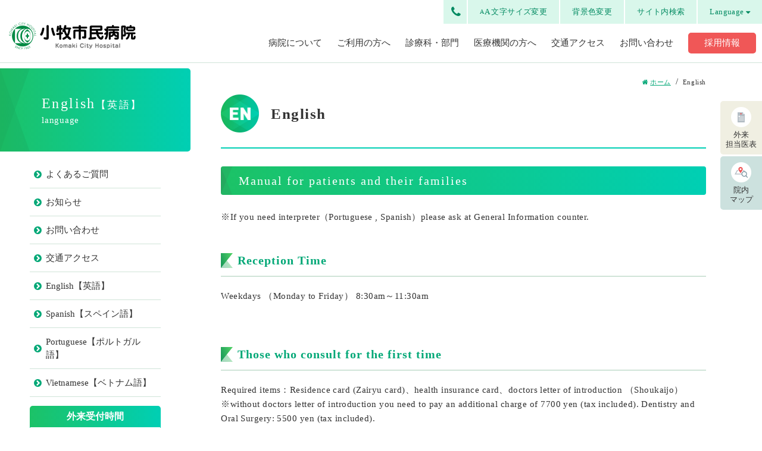

--- FILE ---
content_type: text/html; charset=UTF-8
request_url: https://www.komakihp.gr.jp/english/
body_size: 11396
content:
<!doctype html>
<html lang="ja">

<head>
  <meta charset="UTF-8" />
  <title>English【英語】｜小牧市民病院</title>
  <meta name="keywords" content="" />
  <meta name="description" content="" />

  <!-- OGP -->
  <meta property="og:title" content="English【英語】｜小牧市民病院" />
  <meta property="og:type" content="website" />
  <meta property="og:url" content="https://www.komakihp.gr.jp/english/" />
  <meta property="og:site_name" content="小牧市民病院" />
  <meta property="og:description" content="" />
  <meta property="og:image" content="https://www.komakihp.gr.jp/common/img/ogp.png?210927" />
  <!-- twitter card -->
  <meta name="twitter:card" content="summary" />

  <meta http-equiv="X-UA-Compatible" content="IE=edge,chrome=1">
<meta name="format-detection" content="telephone=no">
<meta name="viewport" content="width=device-width,initial-scale=1.0" />
<link rel="shortcut icon" href="../common/img/favicon.png" />
<link rel="stylesheet" href="../common/css/init.css" />
<link rel="stylesheet" href="../common/css/parts.css?241205" />
<link rel="stylesheet" href="../common/css/bg_chg.css" />
<link rel="stylesheet" href="../common/css/basic.css?250331" />
<link rel="stylesheet" href="../common/css/nw_classes.css" />
<!-- <link rel="stylesheet" href="https://use.fontawesome.com/releases/v5.2.0/css/all.css"> -->
<script src="../common/js/jquery.min.js"></script>
<script src="../common/js/jquery.cookie.js"></script>
<script src="../common/js/ResizeSensor.js"></script>
<script src="../common/js/sticky-sidebar.js"></script>
<script src="../common/js/basic.js?240823"></script>
<script src="https://use.fontawesome.com/d93a8249bb.js"></script>
<meta name="viewport" content="width=1250" /><!-- fade-js -->
<!-- <script src="../common/js/scroll-fade.js"></script> -->

<!-- Google Tag Manager -->
<script>(function(w,d,s,l,i){w[l]=w[l]||[];w[l].push({'gtm.start':
new Date().getTime(),event:'gtm.js'});var f=d.getElementsByTagName(s)[0],
j=d.createElement(s),dl=l!='dataLayer'?'&l='+l:'';j.async=true;j.src=
'https://www.googletagmanager.com/gtm.js?id='+i+dl;f.parentNode.insertBefore(j,f);
})(window,document,'script','dataLayer','GTM-5F6R6KN');</script>
<!-- End Google Tag Manager -->

<!-- Global site tag (gtag.js) - Google Analytics -->
<script async src="https://www.googletagmanager.com/gtag/js?id=UA-40437769-1"></script>
<script>
	window.dataLayer = window.dataLayer || [];
	function gtag(){dataLayer.push(arguments);}
	gtag('js', new Date());

	gtag('config', 'UA-40437769-1');
</script>  <link rel="stylesheet" href="css/index.css" />
  <script src="js/index.js"></script>
  </head>

<body>
  <!-- Google Tag Manager (noscript) -->
<noscript><iframe src="https://www.googletagmanager.com/ns.html?id=GTM-5F6R6KN"
height="0" width="0" style="display:none;visibility:hidden"></iframe></noscript>
<!-- End Google Tag Manager (noscript) -->  <div id="wrapper">
    	<div class="overlay"></div>
	<header id="header">

	  <!-- header-left -->
	  <div class="header-left">
	    <!-- header-logo -->
	    <div class="header-logo">
	      <a class="logo__link effect-fade-hover" href="../"></a>
	    </div>
	    <!-- header-contact -->
	    <div class="header-contact dn-n">
	      <a class="header-contact__tel" href="tel:0568-76-4131">
	        <img src="../common/img/header/tel.png" alt="0568-76-4131">
	      </a>
	      <p class="header-contact__tel-txt bg-chg--txt">〒485-8520 愛知県小牧市常普請1-20</p>
	    </div>
	  </div>

	  <!-- header__side -->
	  <div class="header__side">
	    <a class="header__side-ico effect-fade-hover" href="../gairai/tantoi/">
	      <img class="header__side-ico-img" src="../common/img/parts/s-ico_01.png" alt="">
	      <p class="header__side-ico-txt">外来<br>担当医表</p>
	    </a>
	    <a class="header__side-ico effect-fade-hover" href="../about/floor-map/">
	      <img class="header__side-ico-img" src="../common/img/parts/s-ico_02.png" alt="">
	      <p class="header__side-ico-txt">院内<br>マップ</p>
	    </a>
	  </div>

	  <a class="sp-header__tel dn-w" href="tel:0568-76-4131">
	    <i class="fa fa-phone" aria-hidden="true"></i>
	  </a>

	  <div class="sp-header__search dn-w">
	    <div class="sp-header__search-ico"><img src="../common/img/header/sp/ico_01.png" alt=""></div>
	    <div class="sp-header__form-wrap">
	      <form class="sp-header__form" method="get" action="https://www.google.co.jp/search">
	        <input class="sp-header__form-input" type="text" name="q" value="" placeholder="サイト内検索">
	        <input type="hidden" name="domains" value="https://www.komakihp.gr.jp/">
	        <input type="hidden" name="sitesearch" value="https://www.komakihp.gr.jp/">
	        <input class="sp-header__form-btn" type=submit name=btnG value="">
	      </form>
	    </div>
	  </div>
	  <!-- sp-header__menu-wrap -->
	  <div class="sp-header__menu-wrap">
	    <div class="sp-header__menu btn-close">
	      <div class="sp-header__btn">
	        <span class="sp-header__btn-line"></span>
	        <span class="sp-header__btn-line"></span>
	        <span class="sp-header__btn-line"></span>
	        <span class="sp-header__btn-line"></span>
	        <p class="sp-header__btn-txt"><img src="../common/img/header/sp/txt_menu.png" alt="メニュー"></p>
	      </div>
	    </div>
	  </div>

	  <!-- header-right -->
	  <div class="header-right">

	    <!-- header-func -->
	    <ul class="header-func">
	      <li class="header-func__item header-func__item--tel">
	        <p class="header-func__ttl header-func__ttl--tel"><i class="fa fa-phone" aria-hidden="true"></i></p>
	      </li>
	      <li class="header-func__item-slide header-func__tel">
	        <div class="header-func__item-slide-in">
	          <a href="tel:0568-76-4131">0568-76-4131</a>
	        </div>
	      </li>
	      <li class="header-func__item">
	        <p class="header-func__ttl"><span>A</span>A 文字サイズ変更</p>
	      </li>
	      <li class="header-func__item-slide header-func__size">
	        <ul class="header-func__item-slide-in">
	          <li class="js-txt__change txt__change--current" data-size="middle">標準</li>
	          <li class="js-txt__change js-txt__change--large" data-size="large">拡大</li>
	        </ul>
	      </li>
	      <li class="header-func__item">
	        <p class="header-func__ttl">背景色変更</p>
	      </li>
	      <li class="header-func__item-slide header-func__color">
	        <ul class="header-func__item-slide-in">
	          <li class="js-bg__change white" data-bg="white">白</li>
	          <li class="js-bg__change black" data-bg="black">黒</li>
	          <li class="js-bg__change yellow" data-bg="yellow">黄</li>
	          <li class="js-bg__change blue" data-bg="blue">青</li>
	        </ul>
	      </li>
	      <li class="header-func__item">
	        <p class="header-func__ttl">サイト内検索</p>
	      </li>
	      <li class="header-func__item-slide header-func__search">
	        <div class="header-func__item-slide-in">
	          <form class="search-form" method="get" action="https://www.google.co.jp/search">
	            <input class="search-form-input" type="text" name="q" value="" placeholder="サイト内検索">
	            <input type="hidden" name="domains" value="https://www.komakihp.gr.jp/">
	            <input type="hidden" name="sitesearch" value="https://www.komakihp.gr.jp/">
	            <input class="search-form-btn" type=submit name=btnG value="">
	          </form>
	        </div>
	      </li>
	      <li class="header-func__item header-func__item--lang">
	        <p class="header-func__ttl">Language<i class="fa fa-caret-down" aria-hidden="true"></i></p>
	        <div class="header-func__item-slide-down">
	          <a href="../english/">English</a>
	          <a href="../spanish/">Spanish</a>
	          <a href="../portuguese/">Portuguese</a>
	          <a href="../vietnamese/">Vietnamese</a>
	        </div>
	      </li>
	    </ul>

	    <!-- header__nav -->
	    <nav class="header__nav">

	      <ul class="header__nav-list dn-n">
	        <li class="header__nav-item header__nav-item--about">
	          <a class="header__nav-link arrow01-item" href="../about/">病院について</a>
	        </li>
	        <li class="header__nav-item">
	          <a class="header__nav-link arrow01-item" href="../guidance/">ご利用の方へ</a>
	        </li>
	        <li class="header__nav-item">
	          <a class="header__nav-link arrow01-item" href="../department/">診療科・部門</a>
	        </li>
	        <li class="header__nav-item">
	          <a class="header__nav-link arrow01-item" href="../chiiki/">医療機関の方へ</a>
	        </li>
	        <li class="header__nav-item">
	          <a class="header__nav-link" href="../access/">交通アクセス</a>
	        </li>
	        <li class="header__nav-item">
	          <a class="header__nav-link" href="../utility/" target="_blank">お問い合わせ</a>
	        </li>
	        <li class="header__nav-item">
	          <a class="header__nav-link--recruit arrow01-item" href="../recruit/">採用情報
	          </a>
	        </li>
	      </ul>
	      <ul class="sp-header__nav01 dn-w">
	        <li class="sp-header__nav01-item">
	          <a class="sp-header__nav01-link arrow01-item" href="../gairai/">
	            <div class="sp-header__nav01-item-ico">
	              <img src="../common/img/header/sp/ico_02.png" alt="">
	            </div>
	            <p class="sp-header__nav01-item-txt">外来受診される方</p>
	          </a>
	        </li>
	        <li class="sp-header__nav01-item">
	          <a class="sp-header__nav01-link arrow01-item" href="../hospitalized/">
	            <div class="sp-header__nav01-item-ico">
	              <img src="../common/img/header/sp/ico_03.png" alt="">
	            </div>
	            <p class="sp-header__nav01-item-txt">入院・お見舞いをされる方</p>
	          </a>
	        </li>
	        <li class="sp-header__nav01-item">
	          <a class="sp-header__nav01-link arrow01-item" href="../gairai/kyukyu-gairai/">
	            <div class="sp-header__nav01-item-ico">
	              <img src="../common/img/header/sp/ico_05.png" alt="">
	            </div>
	            <p class="sp-header__nav01-item-txt">救急受診される方</p>
	          </a>
	        </li>
	        <li class="sp-header__nav01-item">
	          <a class="sp-header__nav01-link arrow01-item" href="../kenshin/">
	            <div class="sp-header__nav01-item-ico">
	              <img src="../common/img/header/sp/ico_04.png" alt="">
	            </div>
	            <p class="sp-header__nav01-item-txt">人間ドック・健康診断を利用される方</p>
	          </a>
	        </li>
	        <li class="sp-header__nav01-item">
	          <a class="sp-header__nav01-link arrow01-item" href="../hospitalized/iryo-sodan/">
	            <div class="sp-header__nav01-item-ico">
	              <img src="../common/img/header/sp/ico_06.png" alt="">
	            </div>
	            <p class="sp-header__nav01-item-txt">医療福祉相談</p>
	          </a>
	        </li>
	      </ul>
	      <div class="sp-header__nav03 dn-w">
	        <p class="sp-header__nav03-ttl arrow01-item arrow01-item--under">Language【他言語】</p>
	        <ul class="sp-header__nav03-list">
	          <li class="sp-header__nav03-item">
	            <a class="sp-header__nav03-link" href="../english/">English【英語】</a>
	          </li>
	          <li class="sp-header__nav03-item">
	            <a class="sp-header__nav03-link" href="../spanish/">Spanish【スペイン語】</a>
	          </li>
	          <li class="sp-header__nav03-item">
	            <a class="sp-header__nav03-link" href="../portuguese/">Portuguese【ポルトガル語】</a>
	          </li>
	          <li class="sp-header__nav03-item">
	            <a class="sp-header__nav03-link" href="../vietnamese/">Vietnamese【ベトナム語】</a>
	          </li>
	        </ul>
	      </div>
	      <ul class="sp-header__nav02 dn-w">
	        <li class="sp-header__nav02-item">
	          <a class="sp-header__nav02-link" href="../gairai/tantoi/">
	            <div class="sp-header__nav02-item-ico">
	              <img src="../common/img/header/sp/ico_07.png" alt="">
	            </div>
	            <p class="sp-header__nav02-item-txt">外来担当医表<br>休診案内</p>
	          </a>
	        </li>
	        <li class="sp-header__nav02-item">
	          <a class="sp-header__nav02-link" href="../access/">
	            <div class="sp-header__nav02-item-ico">
	              <img src="../common/img/header/sp/ico_08.png" alt="">
	            </div>
	            <p class="sp-header__nav02-item-txt">アクセス</p>
	          </a>
	        </li>
	        <li class="sp-header__nav02-item">
	          <a class="sp-header__nav02-link" href="../about/floor-map/">
	            <div class="sp-header__nav02-item-ico">
	              <img src="../common/img/header/sp/ico_09.png" alt="">
	            </div>
	            <p class="sp-header__nav02-item-txt">院内<br>MAP</p>
	          </a>
	        </li>
	        <li class="sp-header__nav02-item">
	          <a class="sp-header__nav02-link" href="../question/">
	            <div class="sp-header__nav02-item-ico">
	              <img src="../common/img/header/sp/ico_10.png" alt="">
	            </div>
	            <p class="sp-header__nav02-item-txt">よくある<br>ご質問</p>
	          </a>
	        </li>
	      </ul>
	      <ul class="sp-header__nav01 sp-header__nav04 dn-w">
	        <li class="sp-header__nav01-item">
	          <a class="sp-header__nav01-link arrow01-item" href="../about/">
	            <p class="sp-header__nav01-item-txt">病院について</p>
	          </a>
	        </li>
	        <li class="sp-header__nav01-item">
	          <a class="sp-header__nav01-link arrow01-item" href="../guidance/">
	            <p class="sp-header__nav01-item-txt">ご利用の方へ</p>
	          </a>
	        </li>
	        <li class="sp-header__nav01-item">
	          <a class="sp-header__nav01-link arrow01-item" href="../department/">
	            <p class="sp-header__nav01-item-txt">診療科・部門</p>
	          </a>
	        </li>
	        <li class="sp-header__nav01-item">
	          <a class="sp-header__nav01-link arrow01-item" href="../chiiki/">
	            <p class="sp-header__nav01-item-txt">医療機関の方へ</p>
	          </a>
	        </li>
	        <li class="sp-header__nav01-item">
	          <a class="sp-header__nav01-link arrow01-item" href="../utility/" target="_blank">
	            <p class="sp-header__nav01-item-txt">お問い合わせ</p>
	          </a>
	        </li>
	        <li class="sp-header__nav01-item">
	          <a class="sp-header__nav01-link arrow01-item" href="../recruit/">
	            <p class="sp-header__nav01-item-txt">採用情報</p>
	          </a>
	        </li>
	      </ul>
	      <p class="sp-header__close dn-w">閉じる</p>
	    </nav>
	  </div>
	</header><!-- #header -->    <main id="main" class="sub-main">

      <!-- sidmenu -->
<section class="sidemenu" id="sidemenu">
  <div class="inner-wrapper-sticky">
    <!-- 病院について -->
        <div class="sidemenu__ttl-wrap">
      <h1 class="sidemenu__ttl">English<span class='sidemenu__ttl--en'>【英語】</span><span>language</span></h1>
    </div>
    <div class="sidemenu__in">
      <!-- sidemenu__list -->
      <ul class="sidemenu__list">
        <li class="sidemenu__item">
          <a class="sidemenu__link" href="../question/">よくあるご質問</a>
        </li>
        <li class="sidemenu__item">
          <a class="sidemenu__link" href="../news/">お知らせ</a>
        </li>
        <li class="sidemenu__item">
          <a class="sidemenu__link" href="../utility/" target="_blank">お問い合わせ</a>
        </li>
        <li class="sidemenu__item">
          <a class="sidemenu__link" href="../access/">交通アクセス</a>
        </li>
        <li class="sidemenu__item">
          <a class="sidemenu__link" href="../english/">English【英語】</a>
        </li>
        <li class="sidemenu__item">
          <a class="sidemenu__link" href="../spanish/">Spanish【スペイン語】</a>
        </li>
        <li class="sidemenu__item">
          <a class="sidemenu__link" href="../portuguese/">Portuguese【ポルトガル語】</a>
        </li>
        <li class="sidemenu__item">
          <a class="sidemenu__link" href="../vietnamese/">Vietnamese【ベトナム語】</a>
        </li>
      </ul>
    </div>
    <div class="sidemenu__in">
      <div class="s-contact">
        <p class="s-contact__ttl grd01">外来受付時間</p>
        <div class="s-contact__in">
          <p class="s-contact__txt s-contact__txt01">午前<span>8:30</span>〜午前<span>11:30</span></p>
          <p class="s-contact__txt">予約の方は午前8時から受付開始</p>
        </div>
      </div>
      <div class="s-contact">
        <p class="s-contact__ttl grd01">面会について</p>
        <div class="s-contact__in">
                              <a class="cnt-link__link" href="https://www.komakihp.gr.jp/news/1854/" target="_blank">
            <p class="cnt-link__item-txt"><span class="cnt-link__item-txt--ul">詳しくはこちら</span></p>
          </a>
        </div>
      </div>
    </div>

    <!-- 診療科 -->
      </div>
</section>
<script src="../common/js/ResizeSensor.js"></script>
<script src="../common/js/sticky-sidebar.js"></script>
<script type="text/javascript">
if (display_mode == 'n') {
  var sidebar = new StickySidebar('.sidemenu', {
    containerSelector: '#main',
    resizeSensor: true,
    topSpacing: 95,
    bottomSpacing: 20,
  });
}
</script>

      <!-- content -->
      <section class="content" id="content">
        <div class="content__in">

          <!-- breadcrumb -->
          <div class="breadcrumb">
            <ol class="breadcrumb__list">
              <li class="breadcrumb__item">
                <a class="breadcrumb__link" href=".."><i class="fa fa-home" aria-hidden="true"></i>ホーム</a>
              </li>
              <li class="breadcrumb__item">
                <p class="breadcrumb__link">English</p>
              </li>
            </ol>
          </div><!-- breadcrumb -->

          <!-- ★ アイコン有りver -->
          <div class="cnt-ttl-wrap cnt-ttl-wrap--ico lcl-ttl">
            <div class="cnt-ttl-ico">
              <img src="img/ico_ttl.png" alt="En">
            </div>
            <h1 class="cnt-ttl">English</h1>
          </div><!-- cnt-ttl-wrap -->
          <!-- cnt-block block01 -->
          <div class="cnt-block">
            <h2 class="cnt-ttl01">Manual for patients and their families</h2>
            <p class="cnt-txt">※If you need interpreter（Portuguese , Spanish）please ask at General Information counter.</p>

            <div class="cnt-block__item" id="block1">
              <h3 class="cnt-ttl02">Reception Time</h3>
              <p class="cnt-txt">
                Weekdays （Monday to Friday） 8:30am～11:30am
              </p>
            </div>

            <div class="cnt-block__item" id="block2">
              <h3 class="cnt-ttl02">Those who consult for the first time</h3>
              <p class="cnt-txt">Required items：Residence card (Zairyu card)、health insurance card、doctors letter of introduction （Shoukaijo）<br>※without doctors letter of introduction you need to pay an additional charge of 7700 yen (tax included). Dentistry and Oral Surgery: 5500 yen (tax included).<br>Reception place：General reception counter on the 2nd floor<br>※If the maximum number of consultations exceed, you may be booked at other date．</p>
            </div>

            <div class="cnt-block__item" id="block3">
              <h3 class="cnt-ttl02">Those who consult 2nd time or more with reservation</h3>
              <p class="cnt-txt">Required items：residence card (Zairyu card), health insurance card, patient registration card<br>Please use the Reception Machine for Return on the 1st, 2nd, and 3rd floor, and then go to the counter written on the reservation card.</p>
            </div>
            <div class="cnt-block__item" id="block4">
              <h3 class="cnt-ttl02">Those who consult 2nd time or more without reservation</h3>
              <p class="cnt-txt">Required items ：residence card (Zairyu card)、health insurance card, patient registration card Reception place：General reception counter on the 2nd floor.<br>※If the maximum number of consultations exceed, you may be booked at other date．</p>
            </div>

            <div class="cnt-block__item" id="block5">
              <h3 class="cnt-ttl02">For those who will be hospitalized</h3>
              <p class="cnt-txt">If hospitalization is decided, staff will explain about it in detail. There is TV & refrigerator for each bed（220 yen/day）<br>※please use earphones when watching TV<br>Please do not bring valuables or large amount of money to the hospital<br>※We will not take any responsibility in case of theft.</p>
            </div>
            <div class="cnt-block__item" id="block7">
              <h3 class="cnt-ttl02">Regarding payment</h3>
              <p class="cnt-txt">Handle to General Reception counter accounting on the 2nd floor（No 4 & No 5）then pay at the payment counter or payment machine .<br>※It is possible to use credit card</p>
            </div>
            <div class="cnt-block__item" id="block8">
              <h3 class="cnt-ttl02">Others</h3>
              <p class="cnt-txt">Please use your cellular phone only in the determined places.<br>Smoking is prohibited in all areas in the hospital. </p>
            </div>

          </div><!-- cnt-block -->
                  </div><!-- content__in -->
      </section><!-- content -->
    </main><!-- #main -->
      <footer id="footer">
    <!-- f-topnav -->
    <div class="f-topnav-wrap">
      <ul class="f-topnav">
        <li class="f-topnav__item">
          <a class="f-topnav__link" href="../gairai/">
            <p class="f-topnav__item-ico"><img src="../common/img/footer/ico_01.png" alt=""></p>
            <p class="f-topnav-item-txt">外来受診される方</p>
          </a>
        </li>
        <li class="f-topnav__item">
          <a class="f-topnav__link" href="../hospitalized/">
            <p class="f-topnav__item-ico"><img src="../common/img/footer/ico_02.png" alt=""></p>
            <p class="f-topnav-item-txt">入院・お見舞いをされる方</p>
          </a>
        </li>
        <li class="f-topnav__item">
          <a class="f-topnav__link" href="../gairai/kyukyu-gairai/">
            <p class="f-topnav__item-ico"><img src="../common/img/footer/ico_03.png" alt=""></p>
            <p class="f-topnav-item-txt">救急受診される方</p>
          </a>
        </li>
        <li class="f-topnav__item">
          <a class="f-topnav__link" href="../kenshin/">
            <p class="f-topnav__item-ico"><img src="../common/img/footer/ico_04.png" alt=""></p>
            <p class="f-topnav-item-txt">人間ドック・健康診断を利用される方</p>
          </a>
        </li>
        <li class="f-topnav__item">
          <a class="f-topnav__link" href="../hospitalized/iryo-sodan/">
            <p class="f-topnav__item-ico"><img src="../common/img/footer/ico_05.png" alt=""></p>
            <p class="f-topnav-item-txt">医療福祉相談</p>
          </a>
        </li>
      </ul>
    </div>

    <div class="f-pnav dn-w">

  <!-- 病院について -->
    <ul class="f-pnav__list">
    <li class="f-pnav__item">
      <a class="f-pnav__link" href="../question/">よくあるご質問</a>
    </li>
    <li class="f-pnav__item">
      <a class="f-pnav__link" href="../news/">お知らせ</a>
    </li>
    <li class="f-pnav__item">
      <a class="f-pnav__link" href="../utility/" target="_blank">お問い合わせ</a>
    </li>
    <li class="f-pnav__item">
      <a class="f-pnav__link" href="../access/">交通アクセス</a>
    </li>
    <li class="f-pnav__item">
      <a class="f-pnav__link" href="../english/">English【英語】</a>
    </li>
    <li class="f-pnav__item">
      <a class="f-pnav__link" href="../spanish/">Spanish<br>【スペイン語】</a>
    </li>
    <li class="f-pnav__item">
      <a class="f-pnav__link" href="../portuguese/">Portuguese<br>【ポルトガル語】</a>
    </li>
    <li class="f-pnav__item">
      <a class="f-pnav__link" href="../vietnamese/">Vietnamese<br>【ベトナム語】</a>
    </li>
  </ul>
  <!-- 診療科 -->
  </div>
    <!-- f-menu -->
    <div class="f-menu">
      <div class="f-menu__btn-wrap grd01 open">
        <div class="f-menu__btn">
          <span class="f-menu__btn-line"></span>
          <span class="f-menu__btn-line"></span>
          <span class="f-menu__btn-line"></span>
          <span class="f-menu__btn-line"></span>
        </div>
        <p class="f-menu__btn-txt">サイトマップを開く</p>
      </div>
      <div class="f-menu__in">
        <div class="f-menu__list-wrap">
          <!-- f-menu__list01 -->
          <ul class="f-menu__list">
            <li class="f-menu__item">
              <p class="plus01-item js-linkchg"><a class="f-menu__item-ttl" href="../about/">病院について</a></p>
              <ul class="f-menu__links">
                <li class="f-menu__links-item arrow01-item dn-w">
                  <a href="../about/">病院について一覧</a>
                </li>
                <li class="f-menu__links-item arrow01-item">
                  <a href="../about/tokucho/">当院の特徴</a>
                </li>
                <li class="f-menu__links-item arrow01-item">
                  <a href="../about/greeting/">院長あいさつ</a>
                </li>
                <li class="f-menu__links-item arrow01-item">
                  <a href="../about/philosophy/">理念・基本方針・患者さんの権利と責務など</a>
                </li>
                <li class="f-menu__links-item arrow01-item">
                  <a href="../about/history/">病院の沿革</a>
                </li>
                <li class="f-menu__links-item arrow01-item">
                  <a href="../about/gaiyo/">病院概要・学会指定・病院年報</a>
                </li>
                <li class="f-menu__links-item plus01-item js-linkchg">
                  <a href="../about/efforts/">当院の取り組み</a>
                </li>
                <li class="dn-n">
                  <ul class="sp-f-menu__links-item__in">
                    <li class="f-menu__links-item f-menu__links-item--child arrow01-item">
                      <a href="../about/efforts/rinri-community/"><span class="dn-n">- </span>倫理委員会</a>
                    </li>
                    <li class="f-menu__links-item f-menu__links-item--child arrow01-item">
                      <a href="../about/efforts/managementconference/"><span class="dn-n">- </span>小牧市民病院運営協議会</a>
                    </li>
                    <li class="f-menu__links-item f-menu__links-item--child arrow01-item">
                      <a href="../about/efforts/safety/"><span class="dn-n">- </span>医療事故防止の取り組み／<br class="dn-w">医療の質・安全管理室</a>
                    </li>
                    <li class="f-menu__links-item f-menu__links-item--child arrow01-item">
                      <a href="../about/efforts/malignant/"><span class="dn-n">- </span>悪性新生物に対応する治療の対応状況</a>
                    </li>
                    <li class="f-menu__links-item f-menu__links-item--child arrow01-item">
                      <a href="../common/pdf/pdf_01.pdf" target="_blank"><span class="dn-n">- </span>SDGsへの取り組み</a>
                    </li>
                  </ul>
                </li>
                <li class="f-menu__links-item arrow01-item">
                  <a href="../about/clinical-trial/">治験・臨床研究</a>
                </li>
                <li class="f-menu__links-item arrow01-item">
                  <a href="../about/komakihp-plan/">小牧市民病院経営強化プランについて（小牧市民病院改革プラン）</a>
                </li>
                <li class="f-menu__links-item plus01-item js-linkchg">
                  <a href="../about/performance/">診療実績</a>
                </li>
                <li class="dn-n">
                  <ul class="sp-f-menu__links-item__in">
                    <li class="f-menu__links-item f-menu__links-item--child arrow01-item">
                      <a href="../about/performance/qi/"><span class="dn-n">- </span>QI（クオリティ・インディケーター）</a>
                    </li>
                    <li class="f-menu__links-item f-menu__links-item--child arrow01-item">
                      <a href="../about/performance/shihyou/"><span class="dn-n">- </span>病院情報</a>
                    </li>
                    <li class="f-menu__links-item f-menu__links-item--child arrow01-item">
                      <a href="../about/performance/specialty/"><span class="dn-n">- </span>各診療科の実績</a>
                    </li>
                  </ul>
                </li>
                <li class="f-menu__links-item arrow01-item">
                  <a href="../about/hospital-management/">経営状況</a>
                </li>
                <li class="f-menu__links-item arrow01-item">
                  <a href="../about/floor-map/">院内マップ・院内施設のご案内</a>
                </li>
                <li class="f-menu__links-item arrow01-item">
                  <a href="../about/newopen/">新病院のご紹介</a>
                </li>
                <li class="f-menu__links-item arrow01-item">
                  <a href="../about/privacy/">個人情報の取り扱い</a>
                </li>
                <li class="f-menu__links-item arrow01-item">
                  <a href="../about/keiji/">厚生労働大臣の定める提示事項</a>
                </li>
                <li class="f-menu__links-item arrow01-item">
                  <a href="../common/pdf/pdf_02.pdf?251113" target="_blank">診療における検査・処置などの包括同意について</a>
                </li>
              </ul>
            </li>

            <li class="f-menu__item">
              <p class="plus01-item js-linkchg"><a class="f-menu__item-ttl" href="../guidance/">ご利用の方へ</a></p>
              <ul class="f-menu__links">
                <li class="f-menu__links-item arrow01-item dn-w">
                  <a href="../guidance/">ご利用の方へ一覧</a>
                </li>
                <li class="f-menu__links-item arrow01-item">
                  <a href="../gairai/">外来受診される方</a>
                </li>
                <li class="f-menu__links-item arrow01-item">
                  <a href="../hospitalized/">入院・お見舞いをされる方</a>
                </li>
                <li class="f-menu__links-item arrow01-item">
                  <a href="../kenshin/">人間ドック・健康診断を<br>利用される方</a>
                </li>
                <li class="f-menu__links-item arrow01-item">
                  <a href="../gairai/kyukyu-gairai/">救急受診される方</a>
                </li>
                <li class="f-menu__links-item arrow01-item">
                  <a href="../hospitalized/iryo-sodan/">医療福祉相談</a>
                </li>
                <li class="f-menu__links-item arrow01-item">
                  <a href="../department/medicalrecord/">診療情報の提供（カルテ開示）について</a>
                </li>
                <li class="f-menu__links-item arrow01-item">
                  <a href="../about/#block02">地域のみなさまへのお知らせ</a>
                </li>
                <li class="dn-n">
                  <ul class="sp-f-menu__links-item__in">
                    <li class="f-menu__links-item f-menu__links-item--child arrow01-item">
                      <a href="../about/kenkoukouza/"><span class="dn-n">- </span>健康講座</a>
                    </li>
                    <li class="f-menu__links-item f-menu__links-item--child arrow01-item">
                      <a href="../about/shimin-koza/"><span class="dn-n">- </span>市民公開講座</a>
                    </li>
                    <li class="f-menu__links-item f-menu__links-item--child arrow01-item">
                      <a href="../about/kanjasan-club/"><span class="dn-n">- </span>患者さんの会</a>
                    </li>
                    <li class="f-menu__links-item f-menu__links-item--child arrow01-item">
                      <a href="../about/kizuna/"><span class="dn-n">- </span>病院広報誌「きずな」</a>
                    </li>
                    <li class="f-menu__links-item f-menu__links-item--child arrow01-item">
                      <a href="../about/medical-certificate/"><span class="dn-n">- </span>小牧市広報誌「健康通信」</a>
                    </li>
                  </ul>
                </li>
              </ul>
            </li>
          </ul>
          <!-- f-menu__list02 -->
          <ul class="f-menu__list">
            <li class="f-menu__item">
              <p class="plus01-item js-linkchg"><a class="f-menu__item-ttl" href="../gairai/">外来受診される方</a></p>
              <ul class="f-menu__links">
                <li class="f-menu__links-item arrow01-item dn-w">
                  <a href="../gairai/">外来受診される方一覧</a>
                </li>
                <li class="f-menu__links-item arrow01-item">
                  <a href="../gairai/guide/">外来受診案内</a>
                </li>
                <li class="f-menu__links-item arrow01-item">
                  <a href="../gairai/tantoi/">外来担当医表・休診案内</a>
                </li>
                <!-- <li class="f-menu__links-item arrow01-item">
                  <a href="../gairai/kyukyu-gairai/">救急受診される方</a>
                </li> -->
                <li class="f-menu__links-item plus01-item js-linkchg">
                  <a href="../gairai/tokushugairai/">専門外来</a>
                </li>
                <li class="dn-n">
                  <ul class="sp-f-menu__links-item__in">
                    <li class="f-menu__links-item f-menu__links-item--child arrow01-item">
                      <a href="../gairai/tokushugairai/#block01"><span class="dn-n">- </span>ペースメーカー・ICD</a>
                    </li>
                    <li class="f-menu__links-item f-menu__links-item--child arrow01-item">
                      <a href="../gairai/tokushugairai/#block02"><span class="dn-n">- </span>禁煙</a>
                    </li>
                  </ul>
                </li>
                <li class="f-menu__links-item arrow01-item">
                  <a href="../gairai/second-opinion/">セカンドオピニオンを希望される方</a>
                </li>
                <li class="f-menu__links-item arrow01-item">
                  <a href="../gairai/yobousessyu/">予防接種のご案内</a>
                </li>
                <li class="f-menu__links-item arrow01-item">
                  <a href="../gairai/shindansho/">証明書・診断書について</a>
                </li>
                <li class="f-menu__links-item arrow01-item">
                  <a href="../gairai/mynumber/">マイナンバーカードの健康保険証や診察券としての利用について</a>
                </li>
              </ul>
            </li>
            <li class="f-menu__item">
              <p class="plus01-item js-linkchg"><a class="f-menu__item-ttl" href="../gairai/kyukyu-gairai/">救急受診される方</a></p>
            </li>
            <li class="f-menu__item">
              <p class="plus01-item js-linkchg"><a class="f-menu__item-ttl" href="../hospitalized/">入院・お見舞いをされる方</a></p>
              <ul class="f-menu__links">
                <li class="f-menu__links-item arrow01-item dn-w">
                  <a href="../hospitalized/">入院・お見舞いをされる方一覧</a>
                </li>
                <li class="f-menu__links-item arrow01-item">
                  <a href="../hospitalized/nyuin/">入院される方</a>
                </li>
                <li class="f-menu__links-item arrow01-item">
                  <a href="../hospitalized/critical-path/">クリニカルパス（治療スケジュール）</a>
                </li>
                <li class="f-menu__links-item arrow01-item">
                  <a href="../hospitalized/omimai/">お見舞いされる方</a>
                </li>
                <li class="f-menu__links-item arrow01-item">
                  <a href="../hospitalized/iryo-sodan/">医療福祉相談・入退院支援</a>
                </li>
                <li class="f-menu__links-item arrow01-item">
                  <a href="../hospitalized/mail/" target="_blank">お見舞いメール</a>
                </li>
              </ul>
            </li>
            <li class="f-menu__item">
              <p class="plus01-item js-linkchg"><a class="f-menu__item-ttl" href="../kenshin/">人間ドック・健康診断を<br>利用される方</a></p>
              <ul class="f-menu__links">
                <li class="f-menu__links-item arrow01-item dn-w">
                  <a href="../kenshin/">人間ドック・健康診断を利用される方一覧</a>
                </li>
                <li class="f-menu__links-item arrow01-item">
                  <a href="../kenshin/dock/">人間ドック</a>
                </li>
                <li class="f-menu__links-item arrow01-item">
                  <a href="../kenshin/index/">特定健診・特定保健指導・特殊健診</a>
                </li>
                <li class="f-menu__links-item arrow01-item">
                  <a href="../kenshin/faq/">健診センターQ&A</a>
                </li>
                <li class="f-menu__links-item arrow01-item">
                  <a href="../kenshin/approach/">健診センターの取り組み</a>
                </li>
                <li class="f-menu__links-item arrow01-item">
                  <a href="../common/pdf/flow.pdf" target="_blank">健診当日の流れ</a>
                </li>
              </ul>
            </li>
            <li class="f-menu__item">
              <p class="plus01-item js-linkchg"><a class="f-menu__item-ttl" href="../chiiki/">地域医療連携について</a></p>
              <ul class="f-menu__links">
                <li class="f-menu__links-item arrow01-item dn-w">
                  <a href="../chiiki/">地域医療連携について一覧</a>
                </li>
                <li class="f-menu__links-item plus01-item js-linkchg">
                  <a href="../chiiki/index/">地域の医療機関のみなさまへ</a>
                </li>
                <li class="dn-n">
                  <ul class="sp-f-menu__links-item__in">
                    <li class="f-menu__links-item f-menu__links-item--child arrow01-item">
                      <a href="../chiiki/index/introduction/"><span class="dn-n">- </span>患者さんのご紹介について</a>
                    </li>
                    <li class="f-menu__links-item f-menu__links-item--child arrow01-item">
                      <a href="../chiiki/index/network/"><span class="dn-n">- </span>施設の共同利用・地域医療ネットワークシステム</a>
                    </li>
                    <li class="f-menu__links-item f-menu__links-item--child arrow01-item">
                      <a href="../chiiki/index/seminar/"><span class="dn-n">- </span>医療従事者向け勉強会・研修会</a>
                    </li>
                    <li class="f-menu__links-item f-menu__links-item--child arrow01-item">
                      <a href="../chiiki/index/nurse/"><span class="dn-n">- </span>認定看護師による「出前講座」・「同行訪問看護」</a>
                    </li>
                  </ul>
                </li>
                <li class="f-menu__links-item arrow01-item">
                  <a href="../renkei/">地域連携登録医療機関検索</a>
                </li>
              </ul>
            </li>
          </ul>

          
          <!-- 内科・外科 -->
          <!-- f-menu__list03 -->
          <ul class="f-menu__list f-menu__list--min">
            <li class="f-menu__item">
              <p class="plus01-item js-linkchg"><a class="f-menu__item-ttl" href="../department/">診療科のご案内</a></p>
              <ul class="f-menu__links f-menu__links--harf">
                <li class="f-menu__links-item arrow01-item arrow01-item--100 dn-w">
                  <a href="../department/">診療科のご案内一覧</a>
                </li>
                <li class="f-menu__links-item arrow01-item"><a href="https://www.komakihp.gr.jp/department/kokyuki/">呼吸器内科</a></li><li class="f-menu__links-item arrow01-item"><a href="https://www.komakihp.gr.jp/department/ketsueki/">血液内科</a></li><li class="f-menu__links-item arrow01-item"><a href="https://www.komakihp.gr.jp/department/syokaki/">消化器内科</a></li><li class="f-menu__links-item arrow01-item"><a href="https://www.komakihp.gr.jp/department/jyunkanki/">循環器内科</a></li><li class="f-menu__links-item arrow01-item"><a href="https://www.komakihp.gr.jp/department/shinkei/">脳神経内科</a></li><li class="f-menu__links-item arrow01-item"><a href="https://www.komakihp.gr.jp/department/jinzo/">腎臓内科</a></li><li class="f-menu__links-item arrow01-item"><a href="https://www.komakihp.gr.jp/department/tonyo/">糖尿病・内分泌内科</a></li><li class="f-menu__links-item arrow01-item"><a href="https://www.komakihp.gr.jp/department/syoni/">小児科</a></li><li class="f-menu__links-item arrow01-item"><a href="https://www.komakihp.gr.jp/department/seishinka/">精神科</a></li><li class="f-menu__links-item arrow01-item"><a href="https://www.komakihp.gr.jp/department/geka-daicyo-komon/">外科（消化器外科・乳腺外科）</a></li><li class="f-menu__links-item arrow01-item"><a href="https://www.komakihp.gr.jp/department/no-shinkei-geka/">脳神経外科</a></li><li class="f-menu__links-item arrow01-item"><a href="https://www.komakihp.gr.jp/department/shinzokekkan-geka/">心臓血管外科</a></li><li class="f-menu__links-item arrow01-item"><a href="https://www.komakihp.gr.jp/department/kokyuki-geka/">呼吸器外科</a></li><li class="f-menu__links-item arrow01-item"><a href="https://www.komakihp.gr.jp/department/seikeigeka-rehabilitation/">整形外科・リハビリテーション科</a></li><li class="f-menu__links-item arrow01-item"><a href="https://www.komakihp.gr.jp/department/keisei-geka/">形成外科</a></li><li class="f-menu__links-item arrow01-item"><a href="https://www.komakihp.gr.jp/department/sanfujin/">産婦人科</a></li><li class="f-menu__links-item arrow01-item"><a href="https://www.komakihp.gr.jp/department/jibiinko-tokeibu/">耳鼻いんこう科・頭頸部外科</a></li><li class="f-menu__links-item arrow01-item"><a href="https://www.komakihp.gr.jp/department/ganka/">眼科</a></li><li class="f-menu__links-item arrow01-item"><a href="https://www.komakihp.gr.jp/department/hifu/">皮膚科</a></li><li class="f-menu__links-item arrow01-item"><a href="https://www.komakihp.gr.jp/department/hinyoki/">泌尿器科・排尿ケアセンター</a></li><li class="f-menu__links-item arrow01-item"><a href="https://www.komakihp.gr.jp/department/sikakoku-geka/">歯科口腔外科</a></li><li class="f-menu__links-item arrow01-item"><a href="https://www.komakihp.gr.jp/department/kanwa-care/">緩和ケアセンター・緩和ケア科</a></li><li class="f-menu__links-item arrow01-item"><a href="https://www.komakihp.gr.jp/department/hosyasen/">放射線診断科・放射線治療科</a></li><li class="f-menu__links-item arrow01-item"><a href="https://www.komakihp.gr.jp/department/masui/">麻酔科</a></li><li class="f-menu__links-item arrow01-item"><a href="https://www.komakihp.gr.jp/department/byori/">病理診断科</a></li><li class="f-menu__links-item arrow01-item"><a href="https://www.komakihp.gr.jp/department/kyukyu/">救急集中治療科・救急科・救命救急センター</a></li><li class="f-menu__links-item arrow01-item"><a href="https://www.komakihp.gr.jp/department/%e8%87%a8%e5%ba%8a%e6%a4%9c%e6%9f%bb%e7%a7%91/">臨床検査科</a></li>              </ul>
            </li>
            <!-- センターのご案内 -->
            <li class="f-menu__item">
              <p class="plus01-item js-linkchg"><a class="f-menu__item-ttl" href="../department/#block02">センターのご案内</a></p>
              <ul class="f-menu__links f-menu__links--harf">
                <li class="f-menu__links-item arrow01-item arrow01-item--100 dn-w">
                  <a href="../department/#block02">センターのご案内一覧</a>
                </li>
                <li class="f-menu__links-item arrow01-item"><a href="https://www.komakihp.gr.jp/department/gamma-knife/">ガンマナイフセンター</a></li><li class="f-menu__links-item arrow01-item"><a href="https://www.komakihp.gr.jp/department/%e7%94%9f%e6%ae%96%e5%8c%bb%e7%99%82%e3%82%bb%e3%83%b3%e3%82%bf%e3%83%bc-3/">生殖医療センター</a></li><li class="f-menu__links-item arrow01-item"><a href="https://www.komakihp.gr.jp/department/%e9%9b%86%e4%b8%ad%e6%b2%bb%e7%99%82%e3%82%bb%e3%83%b3%e3%82%bf%e3%83%bc/">集中治療センター</a></li><li class="f-menu__links-item arrow01-item"><a href="https://www.komakihp.gr.jp/department/%e8%a1%80%e7%ae%a1%e9%80%a0%e5%bd%b1%e3%82%bb%e3%83%b3%e3%82%bf%e3%83%bc/">血管造影センター</a></li><li class="f-menu__links-item arrow01-item"><a href="https://www.komakihp.gr.jp/department/toseki/">血液浄化センター</a></li><li class="f-menu__links-item arrow01-item"><a href="https://www.komakihp.gr.jp/department/%e6%89%8b%e8%a1%93%e3%82%bb%e3%83%b3%e3%82%bf%e3%83%bc/">手術センター</a></li><li class="f-menu__links-item arrow01-item"><a href="https://www.komakihp.gr.jp/department/gansinryou/">がん診療センター</a></li>              </ul>
            </li>
          </ul>

          <!-- 部門のご案内 -->
          <!-- f-menu__list04 -->
          <ul class="f-menu__list f-menu__list--min">

            <li class="f-menu__item">
              <p class="plus01-item js-linkchg"><a class="f-menu__item-ttl" href="../department/#block03">部門のご案内</a></p>
              <ul class="f-menu__links f-menu__links--harf">
                <li class="f-menu__links-item arrow01-item arrow01-item--100 dn-w">
                  <a href="../department/#block03">部門のご案内一覧</a>
                </li>
                <li class="f-menu__links-item arrow01-item"><a href="https://www.komakihp.gr.jp/department/yakkyoku/">薬局</a></li><li class="f-menu__links-item arrow01-item"><a href="https://www.komakihp.gr.jp/department/rinsyo-kensa/">臨床検査科</a></li><li class="f-menu__links-item arrow01-item"><a href="https://www.komakihp.gr.jp/department/yuketsu/">輸血科</a></li><li class="f-menu__links-item arrow01-item"><a href="https://www.komakihp.gr.jp/department/%e6%94%be%e5%b0%84%e7%b7%9a%e7%a7%91/">放射線科</a></li><li class="f-menu__links-item arrow01-item"><a href="https://www.komakihp.gr.jp/department/rinsyo-kogaku/">臨床工学科</a></li><li class="f-menu__links-item arrow01-item"><a href="https://www.komakihp.gr.jp/department/eiyo/">栄養科</a></li><li class="f-menu__links-item arrow01-item"><a href="https://www.komakihp.gr.jp/department/%e3%83%aa%e3%83%8f%e3%83%93%e3%83%aa%e3%83%86%e3%83%bc%e3%82%b7%e3%83%a7%e3%83%b3%e7%a7%91/">リハビリテーション科</a></li><li class="f-menu__links-item arrow01-item"><a href="https://www.komakihp.gr.jp/department/%e5%8c%bb%e7%99%82%e3%81%ae%e8%b3%aa%e3%83%bb%e5%ae%89%e5%85%a8%e7%ae%a1%e7%90%86%e5%ae%a4/">医療の質・安全管理室</a></li><li class="f-menu__links-item arrow01-item"><a href="https://www.komakihp.gr.jp/department/chiikirenkei/">患者支援センター</a></li><li class="f-menu__links-item arrow01-item"><a href="https://www.komakihp.gr.jp/department/gansoudan/">がん相談支援センター</a></li><li class="f-menu__links-item arrow01-item"><a href="https://www.komakihp.gr.jp/department/support/">研修センター</a></li><li class="f-menu__links-item arrow01-item"><a href="https://www.komakihp.gr.jp/department/team/">医療チーム</a></li>              </ul>
            </li>
            <li class="f-menu__item">
              <p class="plus01-item js-linkchg"><a class="f-menu__item-ttl" href="../recruit/">採用情報</a></p>
              <ul class="f-menu__links">
                <li class="f-menu__links-item arrow01-item">
                  <a href="../recruit/">採用職種一覧</a>
                </li>
                <li class="f-menu__links-item arrow01-item">
                  <a href="../recruit/doctor/">医師</a>
                </li>
                <li class="f-menu__links-item arrow01-item">
                  <a href="../recruit/major_doctor/">専攻医</a>
                </li>
                <li class="f-menu__links-item arrow01-item">
                  <a href="https://www.komakihp.gr.jp/resident/" target="_blank">研修医<i class="fa fa-external-link" aria-hidden="true"></i></a>
                </li>
                <li class="f-menu__links-item arrow01-item">
                  <a href="https://www.komakihp.gr.jp/nurse/" target="_blank">看護師・助産師<i class="fa fa-external-link" aria-hidden="true"></i></a>
                </li>
                <li class="f-menu__links-item arrow01-item">
                  <a href="../recruit/pharmacist/">薬剤師・医療技術職</a>
                </li>
                <li class="f-menu__links-item arrow01-item">
                  <a href="../recruit/comedical/">事務職・その他</a>
                </li>
              </ul>
            </li>
            <li class="f-menu__item">
              <p class="plus01-item js-linkchg"><a class="f-menu__item-ttl">他言語</a></p>
              <ul class="f-menu__links">
                <li class="f-menu__links-item arrow01-item">
                  <a href="../english/">English【英語】</a>
                </li>
                <li class="f-menu__links-item arrow01-item">
                  <a href="../spanish/">Spanish【スペイン語】</a>
                </li>
                <li class="f-menu__links-item arrow01-item">
                  <a href="../portuguese/">Portuguese【ポルトガル語】</a>
                </li>
                <li class="f-menu__links-item arrow01-item">
                  <a href="../vietnamese/">Vietnamese【ベトナム語】</a>
                </li>
              </ul>
            </li>
          </ul>

          <!-- f-menu__list05 -->
          <ul class="f-menu__list f-menu__list--bottom">
            <li class="f-menu__item">
              <a class="f-menu__item-ttl arrow01-item" href="../news/">お知らせ</a>
            </li>
            <li class="f-menu__item">
              <a class="f-menu__item-ttl arrow01-item" href="../access">交通アクセス</a>
            </li>
          </ul>

          <!-- f-menu__list06 -->
          <ul class="f-menu__list f-menu__list--bottom">
            <li class="f-menu__item">
              <a class="f-menu__item-ttl arrow01-item" href="../question/">よくあるご質問</a>
            </li>
            <li class="f-menu__item">
              <a class="f-menu__item-ttl arrow01-item" href="../utility/" target="_blank">お問い合わせ</a>
            </li>
          </ul>

        </div>
      </div>
    </div>

    <!-- f-bottom -->
    <div class="f-bottom">
      <div class="page-top-wrp dn-w">
        <p class="pageTop"><a href="#wrapper"></a></p>
      </div>
      <div class="f-bottom__in">
        <a class="f-bottom__logo effect-fade-hover" href=".."></a>
        <p class="f-copy__adress dn-w">〒485-8520&emsp;愛知県小牧市常普請1-20<br><i class="fa fa-phone" aria-hidden="true"></i> <a class="" href="tel:0568-76-4131"> 0568-76-4131</a></p>
        <ul class="f-bottom__list">
          <li class="f-bottom__item f-bottom__item01 effect-fade-hover">
            <a class="f-bottom__link" href="../about/tokucho/#block07">
              <p class="f-bottom__item-txt01 dn-n">日本医療機能評価機構</p>
              <div class="f-bottom__item-sbs">
                <img src="../common/img/footer/logo_02.png" alt="">
                <p class="f-bottom__item-txt02"><span class="dn-w">日本医療機能評価機構</span>病院機能評価<br class="dn-n">認定病院</p>
              </div>
            </a>
          </li>
          <li class="f-bottom__item f-bottom__item02 effect-fade-hover">
            <a class="f-bottom__link" href="../about/tokucho/#block08">
              <p class="f-bottom__item-txt01 dn-n">NPO法人卒後臨床研修評価機構</p>
              <div class="f-bottom__item-sbs">
                <img src="../common/img/footer/logo_03.png" alt="">
                <p class="f-bottom__item-txt02"><span class="dn-w">NPO法人卒後臨<br class="dn-w">床研修評価機構</span>卒後臨床研修<br>評価認定病院</p>
              </div>
            </a>
          </li>
          <li class="f-bottom__item f-bottom__item03 effect-fade-hover">
            <a class="f-bottom__link" href="../about/tokucho/#block03">
              <p class="f-bottom__item-txt01">厚生労働省認定</p>
              <div class="f-bottom__item-sbs">
                <p class="f-bottom__item-txt02">地域がん診療連携<br class="dn-n">拠点病院</p>
              </div>
            </a>
          </li>
          <li class="f-bottom__item f-bottom__item04 effect-fade-hover">
            <a class="f-bottom__link" href="../kenshin/#block01">
              <p class="f-bottom__item-txt01">日本人間ドック学会</p>
              <div class="f-bottom__item-sbs">
                <p class="f-bottom__item-txt02">人間ドック健診施設<br>機能評価認定施設</p>
              </div>
            </a>
          </li>
        </ul>
      </div>

      <!-- f-bottom__advertisement -->
      <div class="f-bottom__advertisement">
        <div class="f-bottom-advertisement__in">
          <div class="f-bottom-advertisement__header">
            <p class="f-bottom-advertisement__ttl"><a href="../news/1510/">バナー広告掲載案内</a></p>
            <p class="f-bottom-advertisement__txt">広告をクリックすると別ウィンドウが開きます。<br>広告主および広告の内容等については、小牧市民病院が保証・推薦等をするものではありません。</p>
          </div>
          <ul class="f-bottom-advertisement__list">
            <li class="f-bottom-advertisement-list__item effect-fade-hover">
              <a href="https://yuukiyakkyoku.com/category-column/2512/" target="_blank"><img src="../common/img/footer/bnr_01.jpg?240321" alt="AGAオンライン診療"></a>
            </li>
            <li class="f-bottom-advertisement-list__item effect-fade-hover">
              <a href="https://dogfood8.xsrv.jp/" target="_blank"><img src="../common/img/footer/bnr_03.jpg?240321" alt="ドッグフード"></a>
            </li>
                      </ul>
        </div>
      </div>

    </div>
    <!-- f-copy -->
    <div class="page-top-wrp dn-n">
      <p class="pageTop"><a href="#wrapper">ページ<br>トップ</a></p>
    </div>
    <div class="f-copy">
      <div class="f-copy__in">
        <p class="f-copy__adress dn-n">〒485-8520&emsp;愛知県小牧市常普請1-20&emsp;&emsp;&emsp;<i class="fa fa-phone" aria-hidden="true"></i> <a class="" href="tel:0568-76-4131">0568-76-4131</a></p>
        <p class="f-copy__txt">&copy;2019&nbsp;Komaki&nbsp;City&nbsp;Hospital</p>
      </div>
    </div>
  </footer><!-- #footer -->  </div><!-- #wrapper -->
    </body>

</html>

--- FILE ---
content_type: text/css
request_url: https://www.komakihp.gr.jp/common/css/init.css
body_size: 2402
content:
*{padding:0;margin:0;box-sizing:border-box}body,html{background:#fff 0 0;color:#000}address,blockquote,caption,cite,code,dd,dt,em,h1,h2,h3,h4,h5,h6,input,li,p,pre,select,small,strong,td,textarea,th{font-size:100%;font-weight:inherit;font-style:inherit}li,ol,ul{list-style:none}table{border-collapse:collapse}caption,th{text-align:left}fieldset{border:0}a{text-decoration:none;color:inherit}img{vertical-align:top;border:0;max-width:100%}br{letter-spacing:0}button,input:not([type='checkbox']):not([type='radio']),textarea{-webkit-appearance:none;border-radius:0;border:0;outline:0;background:transparent}a:hover{text-decoration:none}.clb{clear:both}.clr{clear:right}.cll{clear:left}.cln{clear:none}.cura{cursor:auto}.curc{cursor:crosshair}.curd{cursor:default}.curm{cursor:move}.curp{cursor:pointer}.curt{cursor:text}.dn{display:none}.di{display:inline}.db{display:block}.dib{display:inline-block}.dtb{display:table}.dtbc{display:table-cell}.fll{float:left}.flr{float:right}.fln{float:none}.fsn{font-style:normal}.fsi{font-style:italic}.fso{font-style:oblique}.fwn{font-weight:400}.fwb{font-weight:700}.fwbr{font-weight:bolder}.fwlr{font-weight:lighter}.fz10{font-size:10px}.fz11{font-size:11px}.fz12{font-size:9pt}.fz13{font-size:13px}.fz14{font-size:14px}.fz15{font-size:15px}.fz16{font-size:1pc}.fz17{font-size:17px}.fz18{font-size:18px}.fz19{font-size:19px}.fz20{font-size:20px}.fz21{font-size:21px}.fz22{font-size:22px}.fz23{font-size:23px}.fz24{font-size:24px}.fz25{font-size:25px}.fz30{font-size:30px}.fz35{font-size:35px}.fz40{font-size:40px}.fz45{font-size:45px}.fz50{font-size:50px}.ha{height:auto}.h0{height:0}.h100p{height:100%}.lh100{line-height:1}.lh110{line-height:1.1}.lh120{line-height:1.2}.lh130{line-height:1.3}.lh140{line-height:1.4}.lh150{line-height:1.5}.lh160{line-height:1.6}.lh170{line-height:1.7}.lh180{line-height:1.8}.lh190{line-height:1.9}.lh200{line-height:2}.lts0{letter-spacing:0}.lts25{letter-spacing:0.025em}.lts50{letter-spacing:0.05em}.lts80{letter-spacing:0.08em}.lts100{letter-spacing:0.1em}.lts125{letter-spacing:0.125em}.lts150{letter-spacing:0.15em}.lts175{letter-spacing:0.175em}.lts200{letter-spacing:0.2em}.lts300{letter-spacing:0.3em}.lts400{letter-spacing:0.4em}.lts500{letter-spacing:0.5em}.lts600{letter-spacing:0.6em}.lts700{letter-spacing:0.7em}.lts800{letter-spacing:0.8em}.lts900{letter-spacing:0.9em}.lts1000{letter-spacing:1em}.mahn{max-height:none}.mah100p{max-height:100%}.mawn{max-width:none}.maw100p{max-width:100%}.mih0{min-height:0}.mih100p{min-height:100%}.miw0{min-width:0}.miw100p{min-width:100%}.mt5{margin-top:5px}.mt10{margin-top:10px}.mt15{margin-top:15px}.mt20{margin-top:20px}.mt25{margin-top:25px}.mt30{margin-top:30px}.mt35{margin-top:35px}.mt40{margin-top:40px}.mt45{margin-top:45px}.mt50{margin-top:50px}.mt55{margin-top:55px}.mt60{margin-top:60px}.mt65{margin-top:65px}.mt70{margin-top:70px}.mt75{margin-top:75px}.mt80{margin-top:5pc}.mt85{margin-top:85px}.mt90{margin-top:90px}.mt95{margin-top:95px}.mt100{margin-top:75pt}.mt110{margin-top:110px}.mt120{margin-top:90pt}.mt130{margin-top:130px}.mt140{margin-top:140px}.mt150{margin-top:150px}.mt160{margin-top:10pc}.mt170{margin-top:170px}.mt180{margin-top:180px}.mt190{margin-top:190px}.mt200{margin-top:200px}.mra{margin-right:auto}.mb5{margin-bottom:5px}.mb10{margin-bottom:10px}.mb15{margin-bottom:15px}.mb20{margin-bottom:20px}.mb25{margin-bottom:25px}.mb30{margin-bottom:30px}.mb35{margin-bottom:35px}.mb40{margin-bottom:40px}.mb45{margin-bottom:45px}.mb50{margin-bottom:50px}.mb55{margin-bottom:55px}.mb60{margin-bottom:60px}.mb65{margin-bottom:65px}.mb70{margin-bottom:70px}.mb75{margin-bottom:75px}.mb80{margin-bottom:5pc}.mb85{margin-bottom:85px}.mb90{margin-bottom:90px}.mb95{margin-bottom:95px}.mb100{margin-bottom:75pt}.mb110{margin-bottom:110px}.mb120{margin-bottom:90pt}.mb130{margin-bottom:130px}.mb140{margin-bottom:140px}.mb150{margin-bottom:150px}.mb160{margin-bottom:10pc}.mb170{margin-bottom:170px}.mb180{margin-bottom:180px}.mb190{margin-bottom:190px}.mb200{margin-bottom:200px}.mla{margin-left:auto}.pt5{padding-top:5px}.pt10{padding-top:10px}.pt15{padding-top:15px}.pt20{padding-top:20px}.pt25{padding-top:25px}.pt30{padding-top:30px}.pt35{padding-top:35px}.pt40{padding-top:40px}.pt45{padding-top:45px}.pt50{padding-top:50px}.pt55{padding-top:55px}.pt60{padding-top:60px}.pt65{padding-top:65px}.pt70{padding-top:70px}.pt75{padding-top:75px}.pt80{padding-top:5pc}.pt85{padding-top:85px}.pt90{padding-top:90px}.pt95{padding-top:95px}.pt100{padding-top:75pt}.pt110{padding-top:110px}.pt120{padding-top:90pt}.pt130{padding-top:130px}.pt140{padding-top:140px}.pt150{padding-top:150px}.pt160{padding-top:10pc}.pt170{padding-top:170px}.pt180{padding-top:180px}.pt190{padding-top:190px}.pt200{padding-top:200px}.pb5{padding-bottom:5px}.pb10{padding-bottom:10px}.pb15{padding-bottom:15px}.pb20{padding-bottom:20px}.pb25{padding-bottom:25px}.pb30{padding-bottom:30px}.pb35{padding-bottom:35px}.pb40{padding-bottom:40px}.pb45{padding-bottom:45px}.pb50{padding-bottom:50px}.pb55{padding-bottom:55px}.pb60{padding-bottom:60px}.pb65{padding-bottom:65px}.pb70{padding-bottom:70px}.pb75{padding-bottom:75px}.pb80{padding-bottom:5pc}.pb85{padding-bottom:85px}.pb90{padding-bottom:90px}.pb95{padding-bottom:95px}.pb100{padding-bottom:75pt}.pb110{padding-bottom:110px}.pb120{padding-bottom:90pt}.pb130{padding-bottom:130px}.pb140{padding-bottom:140px}.pb150{padding-bottom:150px}.pb160{padding-bottom:10pc}.pb170{padding-bottom:170px}.pb180{padding-bottom:180px}.pb190{padding-bottom:190px}.pb200{padding-bottom:200px}.ovh{overflow:hidden}.ovv{overflow:visible}.ovs{overflow:scroll}.ova{overflow:auto}.poss{position:static}.posr{position:relative}.posa{position:absolute}.posf{position:fixed}.tar{text-align:right}.tal{text-align:left}.tac{text-align:center}.tdn{text-decoration:none}.tdu{text-decoration:underline}.tdo{text-decoration:overline}.tdl{text-decoration:line-through}.vat{vertical-align:top}.vam{vertical-align:middle}.vab{vertical-align:bottom}.vabl{vertical-align:baseline}.vv{visibility:visible}.vh{visibility:hidden}.vc{visibility:collapse}.wa{width:auto}.w0{width:0}.w100p{width:100%}.block-flex{display:flex;justify-content:space-between;flex-wrap:wrap;align-items:center}.fadein{opacity:0;transition:all 1s}.fadein.scroll-fade{opacity:1}.fadein-right{opacity:0;-webkit-transform:translate(50px, 0);transform:translate(50px, 0);transition:all 1s}.fadein-right.scroll-fade{opacity:1;-webkit-transform:translate(0, 0);transform:translate(0, 0)}.fadein-left{opacity:0;-webkit-transform:translate(-50px, 0);transform:translate(-50px, 0);transition:all 1s}.fadein-left.scroll-fade{opacity:1;-webkit-transform:translate(0, 0);transform:translate(0, 0)}.fadein-top{opacity:0;-webkit-transform:translate(0, -50px);transform:translate(0, -50px);transition:all 1s}.fadein-top.scroll-fade{opacity:1;-webkit-transform:translate(0, 0);transform:translate(0, 0)}.fadein-bottom{opacity:0;-webkit-transform:translate(0, 50px);transform:translate(0, 50px);transition:all 1s}.fadein-bottom.scroll-fade{opacity:1;-webkit-transform:translate(0, 0);transform:translate(0, 0)}.effect-space{display:inline-block;width:0.3em}.tE-fade{display:inline-block;transition:all 0.7s ease;opacity:0}.tE-fade.activeEffect{opacity:1}.tE-fade-left{display:inline-block;transition:all 0.7s ease;opacity:0;-webkit-transform:translateX(-30px);transform:translateX(-30px)}.tE-fade-left.activeEffect{opacity:1;-webkit-transform:translateX(0);transform:translateX(0)}.tE-fade-right{display:inline-block;transition:all 0.7s ease;opacity:0;-webkit-transform:translateX(30px);transform:translateX(30px)}.tE-fade-right.activeEffect{opacity:1;-webkit-transform:translateX(0);transform:translateX(0)}.tE-fade-top{display:inline-block;transition:all 0.7s ease;opacity:0;-webkit-transform:translateY(-30px);transform:translateY(-30px)}.tE-fade-top.activeEffect{opacity:1;-webkit-transform:translateY(0);transform:translateY(0)}.tE-fade-bottom{display:inline-block;transition:all 0.7s ease;opacity:0;-webkit-transform:translateY(30px);transform:translateY(30px)}.tE-fade-bottom.activeEffect{opacity:1;-webkit-transform:translateY(0);transform:translateY(0)}.tE-roll-left{display:inline-block;transition:all 0.7s ease;opacity:0;-webkit-transform:rotate(-90deg);transform:rotate(-90deg);-webkit-transform-origin:left bottom;transform-origin:left bottom}.tE-roll-left.activeEffect{opacity:1;-webkit-transform:rotate(0deg);transform:rotate(0deg)}.tE-roll-right{display:inline-block;transition:all 0.7s ease;opacity:0;-webkit-transform:rotate(90deg);transform:rotate(90deg);-webkit-transform-origin:right bottom;transform-origin:right bottom}.tE-roll-right.activeEffect{opacity:1;-webkit-transform:rotate(0deg);transform:rotate(0deg)}


--- FILE ---
content_type: text/css
request_url: https://www.komakihp.gr.jp/common/css/parts.css?241205
body_size: 7522
content:
@charset 'UTF-8';

/*------------------------------------------------
グラデーション
------------------------------------------------*/

.grd01{
	background: rgb(28,194,103);
	background: -moz-linear-gradient(left, rgba(28,194,103,1) 0%, rgba(0,207,180,1) 100%);
	background: -webkit-linear-gradient(left, rgba(28,194,103,1) 0%,rgba(0,207,180,1) 100%);
	background: linear-gradient(to right, rgba(28,194,103,1) 0%,rgba(0,207,180,1) 100%);
}

.txt-gr01{
	color: #03A877;
}

/*------------------------------------------------
矢印
------------------------------------------------*/

.arrow01-item{
	position: relative;
}
.arrow01-item::after{
	content: '\f138';
	font-family: fontawesome;
	display: block;
	position: absolute;
	top: 0;
	bottom: 0;
	margin: auto;
	right: 15px;
	font-size: 15px;
	height: 1em;
	line-height: 1;
	color: #17B485;
	transition: 0.3s;
}

/* option ------------*/
/*左*/
.arrow01-item--left{
	right: auto;
	left: 15px;
}
/*下向き*/
.arrow01-item--under::after{
	content: "\f13a";
}
/* /option -----------*/

/*------------------------------------------------
プラス
------------------------------------------------*/

.plus01-item{
	position: relative;
}
.plus01-item::before,
.plus01-item::after{
	content: '';
	display: block;
	width: 14px;
	height: 2px;
	background: #03a877;
	position: absolute;
	right: 9px;
	top: 0;
	bottom: 0;
	margin: auto;
	transition: 0.3s;
}
.plus01-item::after{
	width: 2px;
	height: 14px;
	right: 15px;
}
.plus01-item.open::after{
	transform: rotate(90deg);
}

/*------------------------------------------------
ボタン
------------------------------------------------*/

.linkbtn01 {

}

@media screen and (min-width: 768px) {
	.linkbtn01:hover {
	}
}

/*------------------------------------------------
サイドメニュー
------------------------------------------------*/

.sidemenu{
	width: 25%;
	/*min-width: 300px;*/
	/*position: sticky;*/
	/*top: 86px;*/
	height: auto;
}
.inner-wrapper-sticky{
	width: 100%;
}
.is-affixed .inner-wrapper-sticky{
	transform: translate(0, 0);
	transform: translate3d(0, 0, 0);
	will-change: position, transform;
}
.sidemenu__ttl-wrap{
	width: 100%;
	height: 140px;
	display: flex;
	align-items: flex-start;
	justify-content: center;
	flex-wrap: nowrap;
	flex-direction: column;
	background: rgb(28,194,103);
	background: -moz-linear-gradient(left, rgba(28,194,103,1) 0%, rgba(0,207,180,1) 100%);
	background: -webkit-linear-gradient(left, rgba(28,194,103,1) 0%,rgba(0,207,180,1) 100%);
	background: linear-gradient(to right, rgba(28,194,103,1) 0%,rgba(0,207,180,1) 100%);
	color: #FFF;
	font-size: calc(24 / 15 * 1rem);
	line-height: 1.2;
	padding: 0 20px 0 70px;
	letter-spacing: 0.1em;
	border-radius: 0 5px 5px 0;
	position: relative;
}
.sidemenu__ttl-wrap::before {
	content: '';
	display: block;
	width: 50px;
	height: 100%;
	background: url(../img/sidemenu/ttl_org.png) no-repeat right center / cover;
	position: absolute;
	top: 0;
	left: 0;
	opacity: 0.5;
}
.sidemenu__ttl{
	width: 100%;
}
.sidemenu__ttl .sidemenu__ttl--en{
	font-size: calc(17 / 15 * 1rem);
}
.sidemenu__ttl span:not(.sidemenu__ttl--en){
	display: block;
	font-size: calc(15 / 15 * 1rem);
	min-height: 0%;
	margin-top: 5px;
	letter-spacing: 0.05em;
}
.sidemenu__in{
	padding: 15px 0 0;
	width: calc(100% - 100px);
	min-width: 220px;
	margin-right: auto;
	margin-left: auto;
}

/*------------ sidemenu__list ------------*/

.sidemenu__list{
}
.sidemenu__item{
	font-size: calc(15 / 15 * 1rem);
	line-height: 1.5;
}
.sidemenu__link{
	padding: 12px 10px 12px 27px;
	display: block;
	position: relative;
	cursor: pointer;
	border-bottom: 1px solid #d0e4d8;
	transition: 0.3s;
}
.sidemenu__link::before{
	content: '\f138';
	display: block;
	font-family: fontawesome;
	position: absolute;
	height: 1em;
	line-height: 1;
	top: 0;
	bottom: 0;
	left: 7px;
	color: #03A877;
	margin: auto;
	transition: 0.3s;
}
.sidemenu__item-toggle{
	padding-right: 30px;
}
.sidemenu__item-toggle-plus{
	position: absolute;
	display: block;
	width: 16px;
	height: 2px;
	background-color: #57c5a4;
	right: 15px;
	top: 0;
	bottom: 0;
	margin: auto;
	transition: 0.3s;
}
.sidemenu__item-toggle-plus::after{
	content: '';
	display: block;
	width: 2px;
	height: 16px;
	background-color: #57c5a4;
	position: absolute;
	top: 0;
	left: 0;
	right: 0;
	bottom: 0;
	margin: auto;
	transition: 0.3s;
}
.sidemenu__item-toggle.open .sidemenu__item-toggle-plus::after{
	transform: rotate(90deg);
}
.sidemenu__item-toggle-in{
	padding-left: 30px;
	border-bottom: 1px solid #d0e4d8;
	display: none;
}
.sidemenu__item-toggle-item{
	font-size: calc(13 / 15 * 1rem);
}
.sidemenu__item-toggle-link{
	display: block;
	position: relative;
	padding: 12px 10px 12px 27px;
	background-color: #F7F7F0;
	transition: 0.3s;
}
.sidemenu__item-toggle-link::before{
	content: "";
	position: absolute;
	left: 7px;
	top: 0;
	bottom: 0;
	margin: auto;
	width: 6px;
	height: 6px;
	border-top: 2px solid #03A877;
	border-right: 2px solid #03A877;
	-webkit-transform: rotate(45deg);
	transform: rotate(45deg);
	transition: 0.3s;
}
.sidemenu__item-toggle-item:not(:last-child) .sidemenu__item-toggle-link{
	border-bottom: 1px solid #d0e4d8;
}
/* pc-only ------------*/
@media screen and (min-width: 768px){
	.sidemenu__link:hover{
		background-color: #04a67e;
		color: #FFF;
	}
	.sidemenu__link:hover::before{
		color: #FFF;
	}
	.sidemenu__link:hover .sidemenu__item-toggle-plus,
	.sidemenu__link:hover .sidemenu__item-toggle-plus::after{
		background-color: #fff;
	}
	.sidemenu__item-toggle-link:hover{
		background-color: #04a67e;
		color: #FFF;
	}
	.sidemenu__item-toggle-link:hover::before{
		border-top: 2px solid #FFF;
		border-right: 2px solid #FFF;
	}
}
/* /pc-only -----------*/

.sidemenu__item--none{
	pointer-events: none;
	position: relative;
	border: 0px solid #000 !important;
	opacity: 0.6;
}
.sidemenu__item--none::before{
	content: '';
	display: block;
	width: 100%;
	height: 100%;
	position: absolute;
	z-index: 2;
	background-color: #000;
	opacity: 0.6;
}
.sidemenu__item--none::after{
	content: '現在準備中';
	position: absolute;
	height: 1em;
	line-height: 1;
	text-align: center;
	z-index: 3;
	top: 0;
	bottom: 0;
	margin: auto;
	left: 0;
	right: 0;
	color: #fff;
}

/*------------ s-contact 外来受付時間 ------------*/

.s-contact{
	margin-bottom: 10px;
}
.sidemenu__list+.s-contact{
	margin-top: 20px;
	margin-bottom: 0;
}
.s-contact__ttl{
	width: 100%;
	line-height: 1;
	padding: 10px 0;
	display: flex;
	align-items: center;
	justify-content: center;
	flex-wrap: wrap;
	color: #FFF;
	font-weight: bold;
	font-size: calc(16 / 15 * 1rem);
	border-radius: 5px 5px 0 0;
}
.s-contact__in{
	background-color: #FFF;
	border-right: 1px solid #00cfb4;
	border-left: 1px solid #00cfb4;
	border-bottom: 1px solid #00cfb4;
	border-radius: 0 0 5px 5px;
	padding: 10px;
	line-height: 1.2;
	text-align: center;
}
.s-contact__txt{
	font-size: calc(13 / 15 * 1rem);
	text-align: center;
}
.s-contact__txt span{
	color: #F05757;
	font-size: 20px;
	font-weight: bold;
	letter-spacing: 0.02em;
}
.s-contact__txt01{
	font-size: 13px;
}
.s-contact__txt01::after{
	content: '';
	display: block;
	width: 100%;
	height: 1px;
	background-color: #E9E8DE;
	margin: 7px 0;
}

/*------------------------------------------------
下層ページテンプレート
------------------------------------------------*/

/*------------------------------------------------
content
------------------------------------------------*/

.content{
	width: 75%;
	padding-left: 4%;
	padding-right: 7.365%;
}
.content__in{
	width: 100%;
	margin-right: auto;
	margin-left: auto;
}

/*------------ 見出し(h1)タイトル ------------*/

.cnt-ttl-wrap{
	display: flex;
	align-items: center;
	justify-content: flex-start;
	flex-wrap: wrap;
	border-bottom: 2px solid #00cfb4;
	padding-bottom: 25px;
	margin-bottom: 30px;
	letter-spacing: 0.1em;
}
.cnt-ttl-sub{
	font-size: calc(18 / 15 * 1rem);
	line-height: 1.5;
	font-weight: bold;
	color: #03A877;
	width: 100%;
	margin-bottom: 10px;
}
.cnt-ttl{
	font-size: calc(25 / 15 * 1rem);
	font-weight: bold;
	line-height: 1.5;
	position: relative;
}
.cnt-ttl__date {
	font-size: 15px;
  font-weight: 500;
  font-style: normal;
  line-height: 1.6;
  letter-spacing: 0;
	position: absolute;
	right: 0;
	bottom: -30px;
}

/* アイコン付き ver ------------*/

.cnt-ttl-ico{
	width: 64px;
	margin-right: 20px;
}
.cnt-ttl-wrap--ico .cnt-ttl-sub{
	width: calc(100% - 84px);
}
.cnt-ttl-wrap--ico .cnt-ttl{
	width: calc(100% - 84px);
}


/*ページ内リンクリスト ------------*/

.cnt-top-nav{
	font-size: calc(15 / 15 * 1rem);
	color: #03A877;
	display: flex;
	align-items: center;
	justify-content: flex-start;
	flex-wrap: wrap;
	margin-bottom: 25px;
	letter-spacing: 0.05em;
}
.cnt-top-nav__item{
	margin-right: 45px;
	margin-bottom: 3px;
}
.cnt-top-nav__lnik{
	position: relative;
	transition: 0.3s;
}
.cnt-top-nav__lnik::before{
	content: '\f13a';
	font-family: fontawesome;
	margin-right: 5px;
}
.cnt-top-nav__lnik::after {
	content: '';
	display: block;
	width: 100%;
	height: 2px;
	background-color: #03A877;
	transition: 0.3s;
	position: absolute;
	left: 0;
	bottom: -7px;
	opacity: 0;
}
/* pc-only ------------*/
@media screen and (min-width: 768px){
	.cnt-top-nav__lnik:hover::after {
		bottom: -5px;
		opacity: 1;
	}
}
/* /pc-only -----------*/

/*ページ内リンクリスト fixed ------------*/

.cnt-fixed-nav{
	font-size: calc(15 / 15 * 1rem);
	color: #03A877;
	display: flex;
	align-items: center;
	justify-content: center;
	flex-wrap: wrap;
	letter-spacing: 0.05em;
	position: fixed;
	width: 100%;
	top: 95px;
	background-color: #f2f1eb;
	left: 0;
	padding: 10px 15px;
	z-index: 10;
	margin-bottom: 0;
	opacity: 0;
	visibility: hidden;
	transition: 0.3s opacity;
}
/* pc-only ------------*/
@media screen and (min-width: 768px){
	.cnt-fixed-nav{
		min-width: 1100px;
	}
}
/* /pc-only -----------*/
.cnt-fixed-nav.active{
	opacity: 1;
	visibility: visible;
}
.cnt-fixed-nav__item{
	margin-bottom: 3px;
}
.cnt-fixed-nav__item:not(:last-child){
	margin-right: 30px;
}
.cnt-fixed-nav__lnik{
	position: relative;
	transition: 0.3s;
}
.cnt-fixed-nav__lnik::before{
	content: '\f13a';
	font-family: fontawesome;
	margin-right: 5px;
}
.cnt-fixed-nav__lnik::after {
	content: '';
	display: block;
	width: 100%;
	height: 2px;
	background-color: #03A877;
	transition: 0.3s;
	position: absolute;
	left: 0;
	bottom: -7px;
	opacity: 0;
}
/* pc-only ------------*/
@media screen and (min-width: 768px){
	.cnt-fixed-nav__lnik:hover::after {
		bottom: -5px;
		opacity: 1;
	}
}
/* /pc-only -----------*/


/*------------cnt-block ------------*/

.cnt-block{
	margin-bottom: 60px;
}
.cnt-block__item:not(:last-child){
	margin-bottom: 60px;
}

/*------------ 緑背景タイトル ------------*/

.cnt-ttl01{
	border-radius: 4px;
	background-image: -moz-linear-gradient( 0deg, rgb(28,194,102) 0%, rgb(0,207,180) 100%);
	background-image: -webkit-linear-gradient( 0deg, rgb(28,194,102) 0%, rgb(0,207,180) 100%);
	background-image: -ms-linear-gradient( 0deg, rgb(28,194,102) 0%, rgb(0,207,180) 100%);
	font-size: calc(20 / 15 * 1rem);
	letter-spacing: 0.1em;
	color: #FFF;
	line-height: 1.4;
	padding: 10px 30px;
	position: relative;
	overflow: hidden;
	margin: 25px 0;
}
.cnt-ttl01::before{
	content: '';
	display: block;
	width: 22px;
	height: 100%;
	background: url(../img/parts/ttl01_org.png) no-repeat right center / cover;
	position: absolute;
	top: 0;
	left: 0;
}
/*------------ 左にアイコンタイトル ------------*/

.cnt-ttl02{
	position: relative;
	display: flex;
	align-items: center;
	justify-content: flex-start;
	flex-wrap: nowrap;
	color: #03A877;
	font-size: calc(20 / 15 * 1rem);
	letter-spacing: 0.05em;
	font-weight: bold;
	line-height: 1.6;
	margin: 20px 0;
	padding: 10px 0;
	border-bottom: 2px solid #d0e4d8;
}
.cnt-ttl02::before{
	content: '';
	display: block;
	width: 20px;
	height: 25px;
	background: url(../img/parts/ttl_ico01.svg) no-repeat center / cover;
	margin-right: 8px;
	flex-shrink: 0;
}
.cnt-ttl01 span,
.cnt-ttl02 span{
	font-size: 1rem;
	letter-spacing: 0.03em;
}

/*------------ 太字のみタイトル ------------*/

.cnt-ttl03{
	font-size: calc(20 / 15 * 1rem);
	letter-spacing: 0.03em;
	font-weight: bold;
	margin: 20px 0;
}

/*------------ 下線付きタイトル ------------*/

.cnt-ttl04{
	position: relative;
	display: flex;
	align-items: center;
	justify-content: flex-start;
	flex-wrap: nowrap;
	color: #03A877;
	font-size: calc(18 / 15 * 1rem);
	letter-spacing: 0.05em;
	font-weight: bold;
	line-height: 1.6;
	margin: 25px 0;
	padding-bottom: 10px;
	border-bottom: 2px solid #d0e4d8;
}
.cnt-ttl04::before{
	content: '';
	display: block;
	width: 40px;
	height: 2px;
	position: absolute;
	bottom: -2px;
	left: 0;
	background: rgb(28,194,103);
	background: -moz-linear-gradient(left, rgba(28,194,103,1) 0%, rgba(0,207,180,1) 100%);
	background: -webkit-linear-gradient(left, rgba(28,194,103,1) 0%,rgba(0,207,180,1) 100%);
	background: linear-gradient(to right, rgba(28,194,103,1) 0%,rgba(0,207,180,1) 100%);
}

.cnt-ttl05 {
	position: relative;
	margin: 25px 0;
	padding-bottom: 10px;
	color: #03A877;
	border-bottom: 1px solid #03A877;
	font-size: 15px;
	letter-spacing: 0;
	font-weight: 700;
}
.cnt-ttl05.cnt-ttl05--acd {
	margin-bottom: 0;
	cursor: pointer;
}
.cnt-ttl05.cnt-ttl05--acd::before,
.cnt-ttl05.cnt-ttl05--acd::after {
	content: '';
	position: absolute;
	top: 10px;
	right: 10px;
	width: 20px;
	height: 2px;
	background-color: #03A877;
	margin: auto;
	transition: transform 0.3s ease;
} /* before after ------------*/
.cnt-ttl05.cnt-ttl05--acd::before {
	transform: rotate(90deg);
} /* before ------------*/
.cnt-ttl05.cnt-ttl05--acd.cnt-ttl05--active::before {
	transform: rotate(180deg);
} /* before ------------*/
@media screen and (min-width: 768px) {
	.cnt-ttl05--acd:hover {
		opacity: 0.8;
	}
} /* PC only ------------ */

.cnt-ttl05-acdin {
  display: none;
}
.cnt-ttl05-acdin > * {
  margin-bottom: 0;
}

/*------------ p 共通テキスト用 ------------*/

.cnt-txt{
	font-size: 1rem;
	margin: 20px 0 35px;
	letter-spacing: 0.03em;
}
.cnt-txt.cnt-txt--mb0{
	margin-bottom: 0;
}

.cnt-txt-small {
	font-size: 0.9rem;
}

/*------------ p テキストその他 ------------*/

/* 赤文字 ------------*/

.cnt-txt--red{
	font-size: 1rem;
	margin: 20px 0 35px;
	letter-spacing: 0.03em;
	color: #F05757;
}
/* 赤文字太字 ------------*/

.cnt-txt--bred{
	font-size: 1rem;
	font-weight: bold;
	color: #F05757;
	letter-spacing: 0.03em;
	margin: 10px 0;
}

/* 取り消し線 ------------*/

.cnt-txt--line{
	text-decoration: line-through double;
}
@media screen and (max-width: 767px) {
	.cnt-txt--line{
		text-decoration: line-through;
	}
}

/*------------ ボタンリスト ------------*/

.cnt-btn__list01{
	display: flex;
	align-items: stretch;
	justify-content: space-between;
	flex-wrap: wrap;
	margin: 25px 0;
}
.cnt-btn__item{
	width: 250px;
	border: 1px solid #00c191;
	border-radius: 4px;
	margin-bottom: 5px;
	transition: 0.3s;
}
@media screen and (min-width: 768px){
	.cnt-btn__item.cnt-btn__item--long {
		width: 420px !important;
	}
}
li.cnt-btn__item{
	width: calc(50% - 2.5px);
}
.cnt-btn__link{
	height: 100%;
	width: 100%;
	display: flex;
	align-items: center;
	justify-content: flex-start;
	flex-wrap: wrap;
	line-height: 1.4;
	min-height: 40px;
	padding: 10px 45px 10px 20px;
	position: relative;
	cursor: pointer;
}
li.cnt-btn__item .cnt-btn__link{
	min-height: 70px;
}
.cnt-btn__link::after{
	content: '\f138';
	display: block;
	font-family: fontawesome;
	position: absolute;
	height: 1em;
	line-height: 1;
	top: 0;
	bottom: 0;
	right: 18px;
	color: #03A877;
	margin: auto;
	transition: 0.3s;
}
.lcl-btn__link--external::after{
	content: '\f08e';
}
.cnt-btn__item-txt{
	font-size: 1rem;
	color: #03A877;
	font-weight: bold;
	letter-spacing: 0.05em;
	transition: 0.3s;
}
.cnt-btn__item-txt--sub{
	font-size: calc(13 / 15 * 1rem);
	color: #333;
	font-weight: normal;
}
.cnt-btn__item-txt--small{
	font-size: calc(13 / 15 * 1rem);
	font-weight: 550;
}
.cnt-btn__item-txt--bk{
	color: #333;
}

/* pdf ver ------------*/

.cnt-btn__item--pdf{
}
.cnt-btn__item--pdf .cnt-btn__link::after{
	content: '';
	display: block;
	position: absolute;
	width: 27px;
	height: 32px;
	background: url(../img/parts/ico_pdf.png) no-repeat center / cover;
}
.cnt-btn__item--word .cnt-btn__link::after{
	content: '';
	display: block;
	position: absolute;
	width: 27px;
	height: 32px;
	background: url(../img/parts/ico_word.png) no-repeat center / cover;
}
.cnt-btn__item--excel .cnt-btn__link::after{
	content: '';
	display: block;
	position: absolute;
	width: 27px;
	height: 32px;
	background: url(../img/parts/ico_excel.png) no-repeat center / cover;
}
.cnt-btn__item--pdf.cnt-btn__item--disable {
	pointer-events: none;
	opacity: 0.8;
	filter: brightness(0.9);
}
.cnt-btn__item--pdf.cnt-btn__item--disable .cnt-btn__link::after{
	display: none;
}

/* アイコン付き ver ------------*/

.cnt-btn__item--img{
}
.cnt-btn__item-ico{
	width: 50px;
}
.cnt-btn__item--img .cnt-btn__item-txt{
	width: calc(100% - 50px);
	padding-left: 15px;
}

/* pc-only ------------*/
@media screen and (min-width: 768px){
	.cnt-btn__item:hover{
		background-color: #03A877;
	}
	.cnt-btn__item:hover .cnt-btn__link::after,
	.cnt-btn__item:hover .cnt-btn__item-txt,
	.cnt-btn__item:hover .cnt-btn__item-txt--sub{
		color: #FFF;
	}
}
/* /pc-only -----------*/

.cnt-btn__item--none{
	pointer-events: none;
	position: relative;
	border: 0px solid #000 !important;
	opacity: 0.6;
}
.cnt-btn__item--none::before{
	content: '';
	display: block;
	width: 100%;
	height: 100%;
	position: absolute;
	z-index: 2;
	background-color: #000;
	opacity: 0.6;
	border-radius: 3px;
}
.cnt-btn__item--none::after{
	content: '現在準備中';
	position: absolute;
	height: 1em;
	line-height: 1;
	font-size: 18px;
	text-align: center;
	z-index: 3;
	top: 0;
	bottom: 0;
	margin: auto;
	left: 0;
	right: 0;
	color: #fff;
}

/*------------ テキストリンクリスト ------------*/

.cnt-link__list01{
	margin: 25px 0;
}
.cnt-link__item{
	width: 100%;
}
.cnt-link__item:not(:last-child){
	margin-bottom: 10px;
}
.cnt-link__link{
	display: inline-flex;
	align-items: center;
	justify-content: flex-start;
	flex-wrap: wrap;
	position: relative;
	padding-right: 30px;
}
.cnt-link__link::after{
	content: '\f105';
	font-family: fontawesome;
	display: block;
	position: absolute;
	height: 1rem;
	line-height: 1;
	top: 0;
	bottom: 0;
	margin: auto;
	right: 10px;
}
.cnt-link__item-txt{
	font-size: 1rem;
	line-height: 1.5;
	color: #03A877;
}
.cnt-link__item-txt--ul{
	text-decoration: underline;
}
.cnt-link__item-txt--sub{
	color: #333;
}
.cnt-link__item-txt.cnt-link__item-txt--large {
	font-size: 1.2rem;
}

/* pc-only ------------*/
@media screen and (min-width: 768px){
	.cnt-link__link:hover .cnt-link__item-txt--ul{
		text-decoration: none;
	}
}
/* /pc-only -----------*/

/* pdf ver ------------*/

.cnt-link__item--pdf,
.cnt-link__item--word,
.cnt-link__item--excel{
	padding-left: 23px;
	position: relative;
}
.cnt-link__item--pdf::before,
.cnt-link__item--word::before,
.cnt-link__item--excel::before{
	content: '';
	background: url(../img/parts/ico_pdf.png) no-repeat center / cover;
	width: 17px;
	height: 20px;
	margin-right: 5px;
	position: absolute;
	top: 0;
	bottom: 0;
	left: 0;
	margin: auto;
}
.cnt-link__item--word::before{
	background: url(../img/parts/ico_word.png) no-repeat center / cover;
}
.cnt-link__item--excel::before{
	background: url(../img/parts/ico_excel.png) no-repeat center / cover;
}

/*------------ ●付きリスト ------------*/

.cnt-txt__list{
	margin: 20px 0;
}
.cnt-txt__item{
	font-size: 1rem;
	margin-bottom: 3px;
	letter-spacing: 0.03em;
	padding-left:1.3em;
	text-indent:-1.3em;
}
.cnt-txt__item::before{
	content: '●';
	margin-right: 5px;
}

/*------------ 画像系 ------------*/

/* 画像2枚横並べ ------------*/

.cnt-img__list--2col{
	margin: 30px 0;
	display: flex;
	align-items: flex-start;
	justify-content: space-between;
	flex-wrap: wrap;
}
.cnt-img__list--2col .cnt-img__item{
	width: calc(50% - 5px);
}

/* 画像1枚 ------------*/

.cnt-img__list--1col{
	margin: 30px 0;
}
.cnt-img__list--1col .cnt-img__item{
	width: 100%;
}

/*------------ 文字、画像横並べ ------------*/

.cnt-sbs{
	margin: 30px 0;
	display: flex;
	align-items: flex-start;
	justify-content: space-between;
	flex-wrap: nowrap;
}
.cnt-sbs__txt{
	font-size: 1rem;
	letter-spacing: 0.03em;
	padding-right: 20px;
	width: calc(100% - 350px);
	padding-top: 10px;
}
.cnt-sbs__wrap {
	width: 350px;
}
.cnt-sbs__img{
	width: 350px;
	display: flex;
	align-items: center;
	justify-content: center;
	flex-wrap: wrap;
	background-color: #FFF;
	padding: 10px 5px;
}
.cnt-sbs .cnt-txt{
	margin: 0 auto;
}

/* cnt-sbs--leftimg ------------*/

.cnt-sbs--leftimg .cnt-sbs__txt{
	padding-right: 0;
	padding-left: 30px;
}

/*------------ テーブル関連 ------------*/

.cnt-table-wrap{
	margin: 20px 0 15px;
}
.cnt-table{
	width: 100%;
	table-layout: fixed;
}
.cnt-table tr{
	border-bottom: 1px solid #d0e4d8;
	width: 100%;
}
.cnt-table tr:first-child{
	border-top: 1px solid #d0e4d8;
}
.cnt-table th,
.cnt-table td{
	padding: 12px 15px;
	border-right: 1px solid #d0e4d8;
}
.cnt-table__comment{
	font-size: calc(13 / 15 * 1rem);
	line-height: 1.7;
	margin-top: 15px;
}

/* 2col(左側にタイトル) ------------*/

.cnt-table--2col01{
	font-size: 1rem;
	line-height: 1.5;
	letter-spacing: 0.03em;
}
.cnt-table--2col01{
	border-top: none !important;
}
.cnt-table--2col01 th{
	background-color: #9CB2AE;
	color: #FFF;
}
.cnt-table--2col01 th:first-child{
	border-right: 1px solid #fff;
	border-left: 1px solid #d0e4d8;
}
.cnt-table--2col01 th:last-child{
	border-right: 1px solid #d0e4d8;
}
.cnt-table--2col01 .cnt-table__ttl{
	background-color: #f7f7f0;
	color: #03A877;
	border-left: 1px solid #d0e4d8;
}

/* 2col以上 ------------*/

.cnt-table--fix{
	font-size: 1rem;
	line-height: 1.5;
	letter-spacing: 0.03em;
}
.cnt-table--fix{
	border-top: none !important;
}
.cnt-table--fix th{
	background-color: #9CB2AE;
	color: #FFF;
}
.cnt-table--fix th:not(:last-child){
	border-right: 1px solid #fff;
}
.cnt-table--fix th:last-child{
	border-right: 1px solid #d0e4d8;
}
.cnt-table--fix th:first-child{
	border-left: 1px solid #d0e4d8;
}
.cnt-table--fix td{
	border-right: 1px solid #d0e4d8;
}
.cnt-table--fix td:first-child{
	border-left: 1px solid #d0e4d8;
}
.cnt-table--fix .cnt-table__ttl{
	background-color: #f7f7f0;
	color: #03A877;
}

.cnt-table--th-center th{
	text-align: center;
}

/*------------ トグルアイテム ------------*/

.cnt-toggle{

}
.cnt-toggle-ttl{
	position: relative;
	display: flex;
	align-items: center;
	justify-content: flex-start;
	flex-wrap: nowrap;
	color: #03A877;
	font-size: calc(20 / 15 * 1rem);
	letter-spacing: 0.05em;
	line-height: 1.6;
	margin: 25px 0 0;
	padding: 10px 50px 10px 0;
	border-bottom: 2px solid #d0e4d8;
	cursor: pointer;
}
.cnt-toggle-ttl::before{
	content: '';
	display: block;
	width: 20px;
	height: 25px;
	background: url(../img/parts/ttl_ico01.svg) no-repeat center / cover;
	margin-right: 8px;
	flex-shrink: 0;
}

.cnt-toggle-ttl02{
	position: relative;
	display: flex;
	align-items: center;
	justify-content: flex-start;
	flex-wrap: nowrap;
	color: #03A877;
	font-size: calc(18 / 15 * 1rem);
	letter-spacing: 0.05em;
	line-height: 1.6;
	padding-bottom: 10px;
	margin: 15px 0 0;
	border-bottom: 2px solid #d0e4d8;
}
.cnt-toggle-ttl02::before{
	display: block;
	width: 40px;
	height: 2px;
	position: absolute;
	bottom: -2px;
	left: 0;
	background: rgb(28,194,103);
	background: -webkit-linear-gradient(left, rgba(28,194,103,1) 0%, rgba(0,207,180,1) 100%);
	background: -o-linear-gradient(left, rgba(28,194,103,1) 0%, rgba(0,207,180,1) 100%);
	background: linear-gradient(to right, rgba(28,194,103,1) 0%, rgba(0,207,180,1) 100%);
}

.cnt-toggle-plus{
	position: absolute;
	display: block;
	width: 20px;
	height: 2px;
	background-color: #03A877;
	right: 20px;
	top: 0;
	bottom: 0;
	margin: auto;
}
.cnt-toggle-plus::after{
	content: '';
	display: block;
	width: 2px;
	height: 20px;
	background-color: #03A877;
	position: absolute;
	top: 0;
	left: 0;
	right: 0;
	bottom: 0;
	margin: auto;
	transition: 0.3s;
}
.cnt-toggle__in{
	display: none;
}

/* animation ------------*/
.cnt-toggle-ttl.select .cnt-toggle-plus::after{
	transform: rotate(90deg);
}
/* /animation -----------*/

/* ---------------------------------------------------------------- ~768px(SP & タブレット) ---- */

@media screen and (max-width: 767px) {

	/*------------------------------------------------
	矢印
	------------------------------------------------*/

	/*------------ 丸に右 ------------*/

	.arrow01-item{
		position: relative;
	}
	.arrow01-item::after{
		right: 10px;
		font-size: 13px;
	}

	/* option ------------*/
	/*左*/
	.arrow01-item--left{
		left: 10px;
	}
	/* /option -----------*/

	/*------------------------------------------------
	ボタン
	------------------------------------------------*/

	.linkbtn01 {
	}

	/*------------------------------------------------
	サイドメニュー
	------------------------------------------------*/

	.sidemenu{
		width: 100%;
		position: relative;
		top: auto;
		margin-top: 20px;
	}
	.is-affixed .inner-wrapper-sticky{
		width: 100% !important;
		position: relative !important;
		top: 0 !important;
		transform: translate3d(0px, 0px, 0px) !important;
	}
	.sidemenu__ttl-wrap{
		min-height: 70px;
		height: auto;
		align-items: center;
		justify-content: center;
		font-size: 17px;
		line-height: 1.2;
		padding: 0;
		border-radius: 0;
		text-align: center;
	}
	.sidemenu__ttl-wrap::before {
		width: 25px;
	}
	.sidemenu__ttl .sidemenu__ttl--en{
		font-size: 13px;
	}
	.sidemenu__ttl span:not(.sidemenu__ttl--en){
		font-size: 11px;
		margin-top: 0;
	}
	.sidemenu__in{
		display: none;
	}

	/*------------------------------------------------
	下層ページテンプレート
	------------------------------------------------*/

	/*------------------------------------------------
	content
	------------------------------------------------*/

	.content{
		width: 100%;
		padding: 20px 15px 25px;
	}
	.content__in{
		width: 100%;
	}

	/*------------ 見出し(h1)タイトル ------------*/

	.cnt-ttl-wrap{
		border-bottom: 1px solid #00cfb4;
		padding-bottom: 10px;
		margin-bottom: 10px;
	}
	.cnt-ttl-sub{
		font-size: 13px;
		line-height: 1.3;
		margin-bottom: 5px;
	}
	.cnt-ttl{
		font-size: 17px;
		line-height: 1.3;
	}
	.cnt-ttl__date {
		font-size: 11px;
		bottom: -20px;
	}

	/* アイコン付き ver ------------*/

	.cnt-ttl-ico{
		width: 45px;
		margin-right: 10px;
	}
	.cnt-ttl-wrap--ico .cnt-ttl-sub{
		width: calc(100% - 55px);
	}
	.cnt-ttl-wrap--ico .cnt-ttl{
		width: calc(100% - 55px);
	}


	/*ページ内リンクリスト ------------*/

	.cnt-top-nav{
		font-size: 13px;
		display: block;
		margin-bottom: 20px;
	}
	.cnt-top-nav__item{
		margin-right: 0;
		margin-bottom: 5px;
	}
	.cnt-top-nav__lnik{
		display: block;
		width: 100%;
		margin-bottom: 5px;
	}
	.cnt-top-nav__lnik::after {
		content: none;
	}
	/*ページ内リンクリスト fixed ------------*/

	.cnt-fixed-nav{
		display: none;
	}

	/*------------cnt-block ------------*/

	.cnt-block{
		margin-bottom: 0;
	}
	.cnt-block:not(:last-child){
		margin-bottom: 40px;
	}
	.cnt-block__item:not(:last-child){
		margin-bottom: 40px;
	}

	/*------------ 緑背景タイトル ------------*/

	.cnt-ttl01{
		font-size: 16px;
		padding: 10px 25px;
		margin: 15px 0;
	}
	.cnt-ttl01::before{
		width: 20px;
	}
	/*------------ 左にアイコンタイトル ------------*/

	.cnt-ttl02{
		font-size: 15px;
		line-height: 1.4;
		margin: 15px 0;
		border-bottom: 1px solid #d0e4d8;
		padding: 6px 0;
	}
	.cnt-ttl02::before{
		width: 17px;
		height: 17px;
	}
	.cnt-ttl01 span,
	.cnt-ttl02 span{
		font-size: font-size: 12px;
		letter-spacing: 0.03em;
	}

	/*------------ 太字のみタイトル ------------*/

	.cnt-ttl03{
		font-size: 15px;
	}

	/*------------ 下線付きタイトル ------------*/

	.cnt-ttl04{
		font-size: 14px;
		margin: 15px 0;
		border-bottom: 1px solid #d0e4d8;
	}
	.cnt-ttl04::before{
		width: 30px;
		height: 1px;
		bottom: -1px;
	}

	.cnt-ttl05 {
		margin: 20px 0;
		padding-bottom: 5px;
		font-size: 13px;
	}
	.cnt-ttl05.cnt-ttl05--acd::before,
	.cnt-ttl05.cnt-ttl05--acd::after {
		content: '';
		position: absolute;
		top: 10px;
		right: 8px;
		width: 15px;
		height: 2px;
	} /* before after ------------*/

	/*------------ p 共通テキスト用 ------------*/

	.cnt-txt{
		font-size: 13px;
		margin: 15px 0 20px;
	}

	/*------------ p テキストその他 ------------*/

	/* 赤文字 ------------*/

	.cnt-txt--red{
		font-size: 13px;
		margin: 15px 0 20px;
	}
	/* 赤文字太字 ------------*/

	.cnt-txt--bred{
		font-size: 13px;
		margin: 10px 0;
	}

	/*------------ ボタンリスト ------------*/

	.cnt-btn__list01{
		display: flex;
		align-items: stretch;
		justify-content: space-between;
		flex-wrap: wrap;
		margin: 20px 0;
	}
	li.cnt-btn__item{
		width: 100%;
	}
	.cnt-btn__item{
		margin-right: auto;
		margin-left: auto;
		border: 1px solid #00cfb4;
		border-radius: 4px;
		margin-bottom: 5px;
		transition: 0.3s;
	}
	.cnt-btn__link{
		min-height: 40px;
		padding: 7px 30px 7px 10px;
	}
	li.cnt-btn__item .cnt-btn__link{
		min-height: 50px;
	}
	.cnt-btn__link::after{
		right: 15px;
	}
	.cnt-btn__item-txt{
		color: #03A877;
		font-weight: normal;
	}
	.cnt-btn__item-txt--sub{
		font-size: 11px;
	}
	.cnt-btn__item-txt--small{
		font-size: 11px;
	}
	.cnt-btn__item-txt--bk{
		color: #333;
	}

	/* pdf ver ------------*/

	.cnt-btn__item--pdf .cnt-btn__link::after{
		width: 17px;
		height: 20px;
	}

	/* アイコン付き ver ------------*/

	.cnt-btn__item--img{
	}
	.cnt-btn__item-ico{
		width: 33px;
	}

	.cnt-link__item--pdf{
		padding-left: 23px;
		position: relative;
	}
	.cnt-link__item--pdf::before{
		content: '';
		background: url(../img/parts/ico_pdf.png) no-repeat center / cover;
		width: 17px;
		height: 20px;
		margin-right: 5px;
		position: absolute;
		top: 0;
		bottom: 0;
		left: 0;
		margin: auto;
	}
	.cnt-btn__item--none::after{
		font-size: 15px;
	}

	/*------------ ●付きリスト ------------*/

	.cnt-txt__list{
		margin: 20px 0;
	}
	.cnt-txt__item{
		font-size: 1rem;
		margin-bottom: 3px;
		letter-spacing: 0.03em;
		padding-left: 1.5em;
		text-indent: -1.5em;
	}
	.cnt-txt__item::before{
		content: '●';
		margin-right: 5px;
	}

	/*------------ 画像系 ------------*/

	/* 画像2枚横並べ ------------*/

	.cnt-img__list--2col{
		margin: 20px 0;
		display: block;
	}
	.cnt-img__list--2col .cnt-img__item{
		width: 100%;
	}
	.cnt-img__list--2col .cnt-img__item:first-child{
		margin-bottom: 10px;
	}

	/* 画像1枚 ------------*/

	.cnt-img__list--1col{
		margin: 20px 0;
	}

	/*------------ 文字、画像横並べ ------------*/

	.cnt-sbs{
		margin: 20px 0;
		align-items: center;
		justify-content: center;
		flex-wrap: wrap;
	}
	.cnt-sbs__txt{
		width: 100%;
		padding-right: 0;
		padding-top: 0;
		order: 1;
	}
	.cnt-sbs__wrap {
		width: 100%;
	}
	.cnt-sbs__wrap{
		order: 2;
	}
	.cnt-sbs__img{
		width: 100%;
		flex-shrink: 0;
		order: 2;
		margin-top: 15px;
		padding: 0;
	}

	/* cnt-sbs--leftimg ------------*/

	.cnt-sbs--leftimg .cnt-sbs__txt{
		padding-left: 0;
	}

	/*------------ テーブル関連 ------------*/

	.cnt-table-wrap{
		margin: 20px 0;
	}
	.cnt-table th,
	.cnt-table td{
		padding: 10px;
		white-space: normal;
	}
	.cnt-table__comment{
		font-size: 11px;
		margin-top: 10px;
	}

	/* 2col(左側にタイトル) ------------*/

	.cnt-table--2col01 .cnt-table__ttl,
	.cnt-table--2col01 tr:first-child th:first-child,
	.cnt-table--2col01 tr:first-child td:first-child{
		width: 115px !important;
	}

	/* 2col以上 ------------*/

	.cnt-table--fix-wrap{
		width: 100%;
		overflow: auto;
		white-space: nowrap;
	}
	.cnt-table--fix{
		width: 700px;
		position: relative;
	}
	.cnt-table--fix::after{
		content: '';
		display: block;
		width: 56.88px;
		height: 55.8px;
		background: url(../img/parts/gesture_01.png) no-repeat center / cover;
		position: absolute;
		display: block;
		top: 10px;
		left: 70px;
		opacity: 0;
		transition: 1s;
		pointer-events: none;
	}
	.cnt-table--fix-wrap.done .cnt-table--fix::after{
		animation: swipe 2.3s ease;
	}
	@keyframes swipe {
		0% {
			opacity:0;
			left: 50px;
		}
		50% {
			opacity:1;
			left: 90px;
		}
		100% {
			opacity:0;
			left: 50px;
		}
	}
	.cnt-table--fix th,
	.cnt-table--fix td{
		white-space: normal;
	}

	/*------------ トグルアイテム ------------*/

	.cnt-toggle{
	}
	.cnt-toggle-ttl{
		font-size: 15px;
		border-bottom: 1px solid #d0e4d8;
		padding: 6px 40px 6px 0;
		margin: 15px 0 0;
	}
	.cnt-toggle-ttl::before{
		width: 17px;
		height: 17px;
	}
	.cnt-toggle-ttl02{
		font-size: 14px;
		border-bottom: 1px solid #d0e4d8;
	}
	.cnt-toggle-ttl02::before{
		width: 30px;
		height: 1px;
		bottom: -1px;
	}
	.cnt-toggle-plus{
		width: 14px;
		right: 15px;
	}
	.cnt-toggle-plus::after{
		height: 14px;
	}
}


--- FILE ---
content_type: text/css
request_url: https://www.komakihp.gr.jp/common/css/bg_chg.css
body_size: 1109
content:
@charset 'UTF-8';
@media screen and (min-width: 768px){

	/*------------------------------------------------
	全体背景
	------------------------------------------------*/

	.bg-chg--blk,
	.bg-chg--blk #wrapper{
		background: #000 none;
	}
	.bg-chg--yl,
	.bg-chg--yl #wrapper{
		background: #fffc7d none;
	}
	.bg-chg--bl,
	.bg-chg--bl #wrapper{
		background: #132381 none;
	}

	/*------------------------------------------------
	header
	------------------------------------------------*/

	.bg-chg--blk #header{
		background: #000 none;
	}
	.bg-chg--blk .header__nav{
		color: #FFF;
	}
	.bg-chg--blk .logo__link{
		background: url(../img/header/logo_wh.png) no-repeat center / cover;
	}
	.bg-chg--yl #header{
		background: #fffc7d none;
	}
	.bg-chg--bl #header{
		background: #132381 none;
	}
	.bg-chg--bl .header__nav{
		color: #FFF;
	}
	.bg-chg--bl .logo__link{
		background: url(../img/header/logo_wh.png) no-repeat center / cover;
	}


	/*------------------------------------------------
	sidemenu
	------------------------------------------------*/

	.bg-chg--blk .sidemenu__link,
	.bg-chg--bl .sidemenu__link{
		color: #FFF;
	}
	.bg-chg--yl .sidemenu__item,
	.bg-chg--yl .sidemenu__item-toggle-item{
		color: #000;
	}

	/*------------------------------------------------
	コンテンツ内
	------------------------------------------------*/

	/*------------ cnt-top-nav ------------*/

	/* 黒 ------------*/

	.bg-chg--blk .cnt-top-nav{
		color: #FFF;
	}

	/* 黄 ------------*/

	.bg-chg--yl .cnt-top-nav{
		color: #000;
	}

	/* 青 ------------*/

	.bg-chg--bl .cnt-top-nav{
		color: #FFF;
	}

	/*------------ cnt-ttl ------------*/

	/* 黒 ------------*/

	.bg-chg--blk .cnt-ttl{
		color: #FFF;
	}

	/* 黄 ------------*/

	.bg-chg--yl .cnt-ttl{
		color: #000;
	}

	/* 青 ------------*/

	.bg-chg--bl .cnt-ttl{
		color: #FFF;
	}

	/*------------ cnt-ttl01 ------------*/

	/* 黒 ------------*/

	.bg-chg--blk .cnt-ttl01{
		font-weight: bold;
		color: #000;
	}

	/* 黄 ------------*/

	.bg-chg--yl .cnt-ttl01{
		font-weight: bold;
		color: #FFF;
	}

	/* 青 ------------*/

	.bg-chg--bl .cnt-ttl01{
		font-weight: bold;
		color: #171a7a;
	}

	/*------------ cnt-ttl02 ------------*/

	/* 黒 ------------*/

	.bg-chg--blk .cnt-ttl02{
		color: #FFF;
	}

	/* 黄 ------------*/

	.bg-chg--yl .cnt-ttl02{
		color: #000;
		border-bottom: 2px solid #000;
	}

	/* 青 ------------*/

	.bg-chg--bl .cnt-ttl02{
		color: #FFF;
	}

	/*------------ cnt-ttl03 ------------*/

	/* 黒 ------------*/

	.bg-chg--blk .cnt-ttl03{
		color: #FFF;
	}

	/* 黄 ------------*/

	.bg-chg--yl .cnt-ttl03{
		color: #000;
	}

	/* 青 ------------*/

	.bg-chg--bl .cnt-ttl03{
		color: #FFF;
	}

	/*------------ cnt-ttl04 ------------*/

	/* 黒 ------------*/

	.bg-chg--blk .cnt-ttl04{
		color: #FFF;
	}

	/* 黄 ------------*/

	.bg-chg--yl .cnt-ttl04{
		color: #000;
		border-bottom: 2px solid #000;
	}

	/* 青 ------------*/

	.bg-chg--bl .cnt-ttl04{
		color: #FFF;
	}

	/*------------ テキスト系 ------------*/

	/* 黒 ------------*/

	.bg-chg--blk .bg-chg--txt,
	.bg-chg--blk .cnt-txt,
	.bg-chg--blk .cnt-link__item-txt,
	.bg-chg--blk .cnt-txt__item,
	.bg-chg--blk .cnt-link__link,
	.bg-chg--blk .cnt-link__item-txt--sub,
	.bg-chg--blk .cnt-btn__item-txt,
	.bg-chg--blk .cnt-btn__item-txt--sub,
	.bg-chg--blk .cnt-sbs,
	.bg-chg--blk .cnt-table,
	.bg-chg--blk .cnt-table__comment,
	.bg-chg--blk .cnt-toggle-ttl{
		color: #FFF;
	}

	/* 黄 ------------*/

	.bg-chg--yl .bg-chg--txt,
	.bg-chg--yl .cnt-txt,
	.bg-chg--yl .cnt-link__item-txt,
	.bg-chg--yl .cnt-txt__item,
	.bg-chg--yl .cnt-link__link,
	.bg-chg--yl .cnt-link__item-txt--sub,
	.bg-chg--yl .cnt-btn__item-txt,
	.bg-chg--yl .cnt-btn__item-txt--sub,
	.bg-chg--yl .cnt-sbs,
	.bg-chg--yl .cnt-table,
	.bg-chg--yl .cnt-table__comment,
	.bg-chg--yl .cnt-toggle-ttl{
		color: #000;
	}

	/* 青 ------------*/

	.bg-chg--bl .bg-chg--txt,
	.bg-chg--bl .cnt-txt,
	.bg-chg--bl .cnt-link__item-txt,
	.bg-chg--bl .cnt-txt__item,
	.bg-chg--bl .cnt-link__link,
	.bg-chg--bl .cnt-link__item-txt--sub,
	.bg-chg--bl .cnt-btn__item-txt,
	.bg-chg--bl .cnt-btn__item-txt--sub,
	.bg-chg--bl .cnt-sbs,
	.bg-chg--bl .cnt-table,
	.bg-chg--bl .cnt-table__comment,
	.bg-chg--bl .cnt-toggle-ttl{
		color: #FFF;
	}


	/*------------ cnt-table--2col01 th ------------*/

	/* 黒 ------------*/

	.bg-chg--blk .cnt-table--2col01 th {
		color: #000;
	}

	/* 黄 ------------*/

	.bg-chg--yl .cnt-table--2col01 th {
		color: #FFF;
	}

	/* 青 ------------*/

	.bg-chg--bl .cnt-table--2col01 th {
		color: #171a7a;
	}

	/*------------ cnt-top-nav ------------*/

	/* 黒 ------------*/

	.bg-chg--blk {
		color: #FFF;
	}

	/* 黄 ------------*/

	.bg-chg--yl {
		color: #FFF;
	}

	/* 青 ------------*/

	.bg-chg--bl {
		color: #FFF;
	}

	/*------------------------------------------------
	other
	------------------------------------------------*/

	/* 黒 ------------*/
	.bg-chg--blk .sidemenu__ttl-wrap,
	.bg-chg--blk .f-menu__btn-wrap,
	.bg-chg--blk .s-contact__ttl{
		color: #000;
	}
	.bg-chg--blk .f-menu__btn-line{
		background-color: #000;
	}

	/* 青 ------------*/
	.bg-chg--bl .sidemenu__ttl-wrap,
	.bg-chg--bl .f-menu__btn-wrap,
	.bg-chg--bl .s-contact__ttl{
		color: #171a7a;
	}
	.bg-chg--bl .f-menu__btn-line{
		background-color: #171a7a;
	}

	/*------------------------------------------------
	breadcrumb
	------------------------------------------------*/

	.bg-chg--blk .breadcrumb__item,
	.bg-chg--bl .breadcrumb__item{
		color: #FFF;
	}
	.bg-chg--yl .breadcrumb__item{
		color: #000;
	}

	/*------------------------------------------------
	footer
	------------------------------------------------*/

	.bg-chg--blk #footer{
		background: #000 none;
	}
	.bg-chg--blk .f-topnav,
	.bg-chg--blk .f-menu,
	.bg-chg--blk .f-copy{
		color: #FFF;
	}
	.bg-chg--blk .f-bottom__logo{
	background: url(../img/footer/logo_01_wh.png) no-repeat center / cover;
	}
	.bg-chg--yl #footer{
		background: #fffc7d none;
	}
	.bg-chg--bl #footer{
		background: #132381 none;
	}
	.bg-chg--bl .f-topnav,
	.bg-chg--bl .f-menu,
	.bg-chg--bl .f-copy{
		color: #FFF;
	}
	.bg-chg--bl .f-bottom__logo{
	background: url(../img/footer/logo_01_wh.png) no-repeat center / cover;
	}
}


--- FILE ---
content_type: text/css
request_url: https://www.komakihp.gr.jp/common/css/basic.css?250331
body_size: 9462
content:
@charset 'UTF-8';

/*------------------------------------------------
html,body
------------------------------------------------*/

html,
body {
  font-family:
    Hiragino Sans,
    "ヒラギノ角ゴシック",
    Hiragino Kaku Gothic ProN,
    "ヒラギノ角ゴ ProN W3",
    "メイリオ",
    Meiryo;
  font-size: 15px;
  font-weight: 500;
  font-style: normal;
  line-height: 1.6;
  letter-spacing: 0;
  color: #333;
  background: #fff none;
  -webkit-text-size-adjust: 100%;
  -webkit-font-smoothing: antialiased;
  -moz-osx-font-smoothing: grayscale;
  -webkit-overflow-scrolling: touch;
}
/* pc-only ------------*/
@media screen and (min-width: 768px) {
  html.fz_chg {
    font-size: 18px;
  }
  .tel-link {
    pointer-events: none;
  }
}
/* /pc-only -----------*/

*::-moz-selection {
  background: rgba(0, 0, 0, 0.2);
}

*::selection {
  background: rgba(0, 0, 0, 0.2);
}

*::-moz-selection {
  background: rgba(0, 0, 0, 0.2);
}
.oh-open {
  overflow: visible;
}

/*------------------------------------------------
init
------------------------------------------------*/

.dn-m {
  display: none;
}

/*font-size: calc(13 / 15 * 1rem);*/

/*------------------------------------------------
wrapper
------------------------------------------------*/

/* pc-only ------------*/
@media screen and (min-width: 768px) {
  #wrapper {
    min-width: 1100px;
  }
}
/* /pc-only -----------*/

/*------------------------------------------------
header
------------------------------------------------*/

#header {
  position: fixed;
  z-index: 10000;
  display: flex;
  justify-content: space-between;
  align-items: center;
  flex-wrap: wrap;
  background-color: #fff;
  padding: 0 0 0 15px;
  border-bottom: 1px solid #d0e4d8;
  top: 0;
  left: 0;
  width: 100%;
}
/* pc-only ------------*/
@media screen and (min-width: 768px) {
  #header {
    min-width: 1100px;
  }
}
/* /pc-only -----------*/

/*------------ ヘッダー固定時 ------------*/

/* pc-only ------------*/
@media screen and (min-width: 768px) {
  #header.fixed .header__nav-list {
    margin-top: 10px;
  }
  #header.fixed .header__nav-link--recruit {
    padding: 5px 25px;
  }
  #header.fixed .header-func__ttl {
    padding: 10px 20px;
  }
}
/* /pc-only -----------*/

/*------------ header-left ------------*/

.header-left {
  display: flex;
  align-items: center;
  justify-content: flex-start;
  flex-wrap: wrap;
  position: relative;
  margin-top: 15px;
  position: relative;
}
/*.header-left::after{
	content: '';
	display: block;
	width: 1px;
	height: 45px;
	background-color: #D0E4D8;
	order: 2;
	margin: 0 20px;
}*/
.header-logo {
  order: 1;
  transition: 0.3s;
}
.logo__link {
  width: 213px;
  height: 45px;
  background: url(../img/header/logo.png) no-repeat center / cover;
  display: block;
}
.header-contact {
  display: none;
}
/* pc-only ------------*/
@media screen and (min-width: 1380px) {
  .header-contact {
    position: absolute;
    top: 0;
    left: 240px;
    width: 265px;
    display: block;
  }
  .header-contact__tel {
    width: 211px;
    display: block;
    transition: 0.3s;
  }
  .header-contact__tel-txt {
    font-size: 13px;
    font-weight: bold;
    margin-top: 3px;
  }
}
/* pc-only ------------*/

/*------------ header-func ------------*/

.header-func {
  display: flex;
  align-items: stretch;
  justify-content: flex-end;
  flex-wrap: wrap;
}

/* pc-only ------------*/
@media screen and (min-width: 1380px) {
  .header-func__item--tel,
  .header-func__ttl--tel,
  .header-func__tel {
    display: none !important;
  }
}
/* pc-only ------------*/
.header-func__item:not(:last-child) {
  margin-right: 2px;
}
.header-func__ttl {
  color: #028a61;
  background-color: #d9f7eb;
  /*font-size: calc(13 / 15 * 1rem);*/
  font-size: 13px;
  letter-spacing: 0.03em;
  padding: 10px 20px;
  display: flex;
  align-items: center;
  justify-content: center;
  flex-wrap: wrap;
  cursor: pointer;
  transition: 0.3s;
  height: 100%;
}
.header-func__ttl span {
  /*font-size: calc(10 / 15 * 1rem);*/
  font-size: 10px;
}
.header-func__ttl i {
  margin-left: 3px;
}
.header-func__ttl.select {
  background-color: #028a61;
  color: #fff;
}
.header-func__ttl--tel {
  font-size: 20px;
  padding: 10px;
}
/* pc-only ------------*/
@media screen and (min-width: 768px) {
  .header-func__ttl:hover {
    background-color: #04a67e;
    color: #fff;
  }
}
/* /pc-only -----------*/
.header-func__item-slide {
  margin-right: 2px;
  margin-left: -2px;
  font-size: 12px;
  display: none;
}
.header-func__item-slide-in {
  background-color: #b6e8d7;
  padding: 10px;
  padding: 0 15px;
  height: 100%;
  display: flex;
  align-items: center;
  justify-content: center;
  flex-wrap: wrap;
}
.header-func__size li,
.header-func__color li {
  line-height: 1;
  padding: 5px 5px;
  background-color: #fff;
  cursor: pointer;
  font-weight: bold;
}

/* header-func__tel ------------*/

.header-func__tel .header-func__item-slide-in {
  width: 150px;
  font-size: 14px;
  font-weight: bold;
  letter-spacing: 0;
  color: #429256;
}

/* header-func__size ------------*/

.header-func__size .header-func__item-slide-in {
  width: 98px;
}
.js-txt__change.txt__change--current {
  background-color: #028a61;
  color: #fff;
}

/* header-func__size ------------*/

.header-func__color .header-func__item-slide-in {
  width: 118px;
}
.header-func__color li.black {
  background-color: #000;
  color: #fff;
}
.header-func__color li.blue {
  background-color: #004eff;
  color: #fff;
}
.header-func__color li.yellow {
  background-color: #ffe500;
}

/* header-func__search ------------*/

.header-func__search {
}
.search-form {
  position: relative;
}
.search-form::before {
  content: "\f002";
  font-family: fontawesome;
  font-size: 13px;
  line-height: 1;
  position: absolute;
  z-index: 2;
  top: 4px;
  right: 11px;
  color: #fff;
}
.search-form::after {
  content: "";
  position: absolute;
  z-index: 1;
  top: 0;
  right: 0;
  display: inline-block;
  width: 30px;
  height: 100%;
  background-color: #00783c;
  border-radius: 0 10px 10px 0;
}
input.search-form-input:not([type="checkbox"]):not([type="radio"]) {
  font-size: 0.857rem;
  width: 200px;
  height: 23px;
  padding: 0 30px 0 17px;
  background: #fff;
  border-radius: 10px;
}
.search-form-btn {
  position: absolute;
  z-index: 5;
  top: 0;
  right: 0;
  width: 30px;
  height: 100%;
  cursor: pointer;
}

/* header-func__language ------------*/

.header-func__item--lang {
  position: relative;
}

.header-func__item-slide-down {
  width: 100px;
  display: none;
  position: absolute;
  top: 40px;
  left: 0;
  right: 0;
  margin: auto;
  z-index: 1000;
  font-size: 12px;
}
.header-func__item-slide-down a {
  background-color: #fff;
  text-align: center;
  display: block;
  line-height: 1;
  padding: 6px;
  transition: 0.3s;
}
.header-func__item-slide-down a:not(:last-child) {
  margin-bottom: 1px;
}
/* pc-only ------------*/
@media screen and (min-width: 768px) {
  .header-func__item-slide-down a:hover {
    color: #fff;
    background-color: #04a67e;
  }
}
/* /pc-only -----------*/

/*------------ header__nav-list ------------*/

.header__nav-list {
  display: flex;
  justify-content: flex-end;
  align-items: stretch;
  flex-wrap: wrap;
  margin-top: 15px;
  padding-right: 10px;
  height: auto;
}
.header__nav-item {
  line-height: 1;
  font-size: 15px;
  position: relative;
  height: auto;
  padding-bottom: 15px;
}
.header__nav-item:not(:last-child) {
  margin-right: 25px;
}
.header__nav-link {
  position: relative;
  transition: 0.3s;
  display: flex;
  align-items: center;
  justify-content: center;
  flex-wrap: wrap;
  height: 100%;
}
.header__nav-link::before {
  content: "";
  display: block;
  width: 100%;
  height: 2px;
  background-color: #028a61;
  transition: 0.3s;
  position: absolute;
  left: 0;
  bottom: 0;
  opacity: 0;
}
/* pc-only ------------*/
@media screen and (min-width: 768px) {
  .header__nav-link::after {
    content: none;
  }
  .header__nav-link--recruit::after {
    content: none;
  }
}
/* /pc-only -----------*/
.header__nav-link--recruit {
  background-color: #f05757;
  color: #fff;
  padding: 8px 25px;
  display: block;
  border-radius: 5px;
  transition: 0.3s;
  border: 2px solid #f05757;
}
/* pc-only ------------*/
@media screen and (min-width: 768px) {
  .header__nav-link:hover::before {
    bottom: 5px;
    opacity: 1;
  }
  .header__nav-link--recruit:hover {
    color: #f05757;
    background-color: #fff;
  }
}
/* /pc-only -----------*/

/*------------ header__drop ------------*/

.header__drop {
  width: 100%;
  min-width: 1100px;
  position: fixed;
  left: 0;
  top: 105px;
  display: flex;
  align-items: center;
  justify-content: flex-start;
  flex-wrap: wrap;
  background-color: #e5f9f1;
  box-shadow: 0px 10px 11px 0px rgba(187, 187, 187, 0.8);
  padding: 30px 0;
  transition:
    top 0.3s,
    visibility 0.1s,
    opacity 0.1s;
  visibility: hidden;
  opacity: 0;
}
/* header__drop--about ------------*/
.header__drop--about {
  /*display: none;*/
}
.about__drop-ttl-wrap {
  width: 25%;
  height: 140px;
  display: flex;
  align-items: flex-start;
  justify-content: center;
  flex-wrap: nowrap;
  flex-direction: column;
  background: rgb(28, 194, 103);
  background: -moz-linear-gradient(left, rgba(28, 194, 103, 1) 0%, rgba(0, 207, 180, 1) 100%);
  background: -webkit-linear-gradient(left, rgba(28, 194, 103, 1) 0%, rgba(0, 207, 180, 1) 100%);
  background: linear-gradient(to right, rgba(28, 194, 103, 1) 0%, rgba(0, 207, 180, 1) 100%);
  color: #fff;
  font-size: calc(24 / 15 * 1rem);
  line-height: 1.2;
  padding: 0 20px 0 70px;
  letter-spacing: 0.1em;
  border-radius: 0 5px 5px 0;
  position: relative;
}
.about__drop-ttl-wrap::before {
  content: "";
  display: block;
  width: 50px;
  height: 100%;
  background: url(../img/sidemenu/ttl_org.png) no-repeat right center / cover;
  position: absolute;
  top: 0;
  left: 0;
  opacity: 0.5;
}
.about__drop-ttl {
  width: 100%;
}
.about__drop-ttl span {
  display: block;
  font-size: calc(15 / 15 * 1rem);
  min-height: 0%;
  margin-top: 5px;
  letter-spacing: 0.05em;
}
.about__drop-list-wrap {
  width: 75%;
  display: flex;
  align-items: flex-start;
  justify-content: flex-start;
  flex-wrap: wrap;
  padding-left: 80px;
}
.about__drop-list:not(:last-child) {
  margin-right: 60px;
}
.about__drop-item:not(:last-child) {
  margin-bottom: 20px;
}
.about__drop-link {
  font-size: calc(14 / 15 * 1rem);
  line-height: 1.2;
  color: #333 !important;
  position: relative;
}
.about__drop-link::before {
  content: "\f138";
  font-family: fontawesome;
  height: 1em;
  color: #03a877;
  margin-right: 10px;
}
/* header__nav-item--department ------------*/

.header__drop--department {
  padding: 0;
  display: flex;
  align-items: stretch;
  justify-content: center;
  flex-wrap: wrap;
  background-color: #fff;
}
.header__drop--department::before {
  content: "";
  display: block;
  background-color: #f2f1eb;
  position: absolute;
  top: 0;
  left: 0;
  width: calc(50% - 250px);
  height: 100%;
  z-index: 1;
}
.department__drop-l {
  background-color: #f2f1eb;
  position: relative;
  z-index: 2;
  padding: 25px 0;
}
.department__drop-l__in {
  width: 250px;
  margin-left: auto;
}
.department__drop-l-ttl {
  font-size: calc(20 / 15 * 1rem);
  color: #333 !important;
}
.department__drop-l-en {
  font-size: calc(14 / 15 * 1rem);
  color: #0a8145;
  margin-top: 5px;
}
.department__drop-l-btn {
  width: 220px;
  height: 50px;
  background-color: #119953;
  color: #f8ec69;
  display: flex;
  align-items: center;
  justify-content: flex-start;
  flex-wrap: wrap;
  font-size: calc(16 / 15 * 1rem);
  border-radius: 5px;
  padding-left: 15px;
  margin-top: 35px;
  transition: 0.3s;
  position: relative;
}
.department__drop-l-btn::before {
  content: "\f138";
  display: block;
  font-family: fontawesome;
  position: absolute;
  height: 1em;
  line-height: 1;
  top: 0;
  bottom: 0;
  right: 15px;
  margin: auto;
}
/* pc-only ------------*/
@media screen and (min-width: 768px) {
  .department__drop-l-btn:hover {
    background-color: #f8ec69;
    color: #119953;
  }
}
/* /pc-only -----------*/
.department__drop-r {
  background: #fff;
}
.department__drop-r__in {
  width: 750px;
  padding: 25px 0 35px 50px;
}
.department__drop-r-ttl {
  font-size: calc(20 / 15 * 1rem);
  letter-spacing: 0.05em;
  border-bottom: 2px solid #f2f1eb;
  padding-bottom: 15px;
}
.department__drop-list {
  display: flex;
  align-items: center;
  justify-content: flex-start;
  flex-wrap: wrap;
  margin-top: 15px;
}
.department__drop-item {
  width: 23%;
  margin-right: 2.6%;
  margin-bottom: 15px;
}
.department__drop-item:nth-child(4n) {
  margin-right: 0%;
}
.department__drop-link {
  font-size: calc(14 / 15 * 1rem);
  line-height: 1.2;
  color: #333 !important;
  position: relative;
  padding-left: 1.5em;
  display: block;
}
.department__drop-link::before {
  content: "\f138";
  font-family: fontawesome;
  height: 1em;
  color: #03a877;
  position: absolute;
  top: 0;
  bottom: 0;
  margin: auto;
  left: 0;
  line-height: 1;
}

/* pc-only ------------*/
@media screen and (min-width: 768px) {
  .about__drop-link:hover {
    text-decoration: underline;
    text-decoration-color: #028a61;
    -webkit-text-decoration-color: #028a61;
  }
  .department__drop-link:hover {
    text-decoration: underline;
    text-decoration-color: #028a61;
    -webkit-text-decoration-color: #028a61;
  }
  /*ヘッダー固定時*/
  #header.fixed .header__drop {
    top: 95px;
  }
  .header__nav-item--about:hover .header__drop--about {
    opacity: 1;
    visibility: visible;
  }
  .header__nav-item--department:hover .header__drop--department {
    opacity: 1;
    visibility: visible;
  }
}
/* /pc-only -----------*/

/*------------ sp-header__menu-wrap ------------*/

.sp-header__menu-wrap {
  display: none;
}

/*------------ header__side ------------*/

.header__side {
  position: fixed;
  right: 0;
  top: 170px;
}
.header__side-ico {
  width: 70px;
  height: 90px;
  background-color: #f0efe2;
  display: block;
  border-radius: 5px 0 0 5px;
  padding-top: 10px;
}
.header__side-ico:nth-child(2) {
  background-color: #cce1de;
}
.header__side-ico:not(:last-child) {
  margin-bottom: 3px;
}
.header__side-ico-img {
  width: 34px;
  display: block;
  margin-right: auto;
  margin-left: auto;
}
.header__side-ico-txt {
  font-size: 13px;
  line-height: 16px;
  text-align: center;
  margin-top: 5px;
}

/*------------------------------------------------
main
------------------------------------------------*/

@media screen and (min-width: 768px) {
  #main {
    /*IE対策*/
    display: block;
    margin-top: 105px;
    max-width: 1920px;
    margin-right: auto;
    margin-left: auto;
  }
  #main.sub-main {
    display: flex;
    align-items: flex-start;
    justify-content: flex-start;
    flex-wrap: wrap;
    position: relative;
    padding-top: 10px;
  }
}

/*------------------------------------------------
page-top
------------------------------------------------*/

.page-top-wrp {
  position: relative;
  width: 100%;
  height: 0;
  margin-right: auto;
  margin-left: auto;
}
.pageTop {
  position: relative;
  display: none;
}
.pageTop a {
  font-size: 12px;
  line-height: 1.3;
  position: fixed;
  z-index: 100;
  bottom: 0;
  right: 35px;
  width: 80px;
  height: 80px;
  transition: all 0.3s ease;
  background-color: #313131;
  color: #fff;
  display: flex;
  align-items: center;
  justify-content: center;
  flex-wrap: wrap;
  border-radius: 50%;
  position: relative;
  padding-top: 20px;
}
.pageTop a::before {
  content: "";
  left: 0;
  right: 0;
  top: 20px;
  position: absolute;
  margin: auto;
  width: 10px;
  height: 10px;
  border-top: 2px solid #fff;
  border-right: 2px solid #fff;
  -webkit-transform: rotate(-45deg);
  transform: rotate(-45deg);
  transition: all 0.3s ease;
}

@media screen and (min-width: 768px) {
  .pageTop a:hover {
    background-color: #03a877;
  }
  .pageTop a:hover:before {
    top: 16px;
  }
}

/*------------------------------------------------
breadcrumb
------------------------------------------------*/

.breadcrumb {
  width: 100%;
  margin: 10px auto;
  text-align: right;
}
.breadcrumb__item {
  display: inline;
}
.breadcrumb__item:not(:last-child)::after {
  content: "/";
  display: inline-block;
  margin: 0 4px;
  text-decoration: none;
}
.breadcrumb__link {
  font-size: calc(11 / 15 * 1rem);
  line-height: 1;
  letter-spacing: 0.05em;
}
.breadcrumb i {
  margin-right: 3px;
}
p.breadcrumb__link {
  display: inline;
}
a.breadcrumb__link {
  text-decoration: underline;
  color: #03a877;
}
/* pc-only ------------*/
@media screen and (min-width: 768px) {
  a.breadcrumb__link:hover {
    text-decoration: none;
  }
}
/* /pc-only -----------*/

/*------------------------------------------------
footer
------------------------------------------------*/

#footer {
  padding-top: 50px;
}

/* pc-only ------------*/
@media screen and (min-width: 768px) {
  .arrow01-item::after,
  .plus01-item::before,
  .plus01-item::after {
    content: none;
  }
}
/* /pc-only -----------*/

/*------------ f-topnav ------------*/

.f-topnav-wrap {
  border-top: 1px solid #d0e4d8;
}
.f-topnav {
  max-width: 1000px;
  margin-right: auto;
  margin-left: auto;
  display: flex;
  align-items: stretch;
  justify-content: space-between;
  flex-wrap: nowrap;
}
.f-topnav__link {
  display: flex;
  align-items: center;
  justify-content: center;
  flex-wrap: wrap;
  line-height: 1.3;
  padding: 18px 0;
  transition: 0.3s;
  position: relative;
}
.f-topnav__item-ico {
  width: 34px;
}
.f-topnav-item-txt {
  width: calc(100% - 34px);
  font-size: calc(14 / 15 * 1rem);
  padding-left: 5px;
  letter-spacing: 0em;
  position: relative;
}
.f-topnav-item-txt::before {
  content: "";
  display: block;
  width: calc(100% - 5px);
  height: 2px;
  background: #028a61;
  position: absolute;
  transition: 0.3s;
  opacity: 0;
  bottom: -10px;
}
/* pc-only ------------*/
@media screen and (min-width: 768px) {
  .f-topnav__link:hover .f-topnav-item-txt::before {
    bottom: -5px;
    opacity: 1;
  }
}
/* /pc-only -----------*/

/*------------ f-menu ------------*/

.f-menu {
}
.f-menu__btn-wrap {
  width: 100%;
  font-size: calc(14 / 15 * 1rem);
  color: #fff;
  display: flex;
  align-items: center;
  justify-content: center;
  flex-wrap: wrap;
  line-height: 1;
  height: 50px;
  letter-spacing: 0.05em;
  cursor: pointer;
  transition: 0.3s;
}
.f-menu__btn {
  position: relative;
  width: 20px;
  height: 20px;
  margin-right: 10px;
}
.f-menu__btn-line {
  position: absolute;
  right: 0;
  left: 0;
  display: block;
  width: 20px;
  height: 3px;
  margin: auto;
  transition: all 0.3s ease;
  opacity: 1;
  background-color: #fff;
}
.f-menu__btn-line:nth-of-type(1) {
  top: 0;
}
.f-menu__btn-line:nth-of-type(2) {
  top: 8px;
}
.f-menu__btn-line:nth-of-type(3) {
  top: 8px;
  opacity: 0;
}
.f-menu__btn-line:nth-of-type(4) {
  top: 16px;
}
/* open ------------*/
.btn-open .f-menu__btn-line:nth-of-type(1) {
  left: -100%;
  opacity: 0;
}
.btn-open .f-menu__btn-line:nth-of-type(2) {
  width: 25px;
  transform: rotate(137deg);
}
.btn-open .f-menu__btn-line:nth-of-type(3) {
  width: 25px;
  transform: rotate(-137deg);
  opacity: 1;
}
.btn-open .f-menu__btn-line:nth-of-type(4) {
  right: -100%;
  opacity: 0;
}
/* pc-only ------------*/
@media screen and (min-width: 768px) {
  .f-menu__btn-wrap:hover {
    opacity: 0.6;
  }
}
/* /pc-only -----------*/

.f-menu__in {
  max-width: 1000px;
  margin-right: auto;
  margin-left: auto;
  margin-top: 50px;
  display: none;
}
.f-menu__list-wrap {
  display: flex;
  align-items: stretch;
  justify-content: space-between;
  flex-wrap: wrap;
}
.f-menu__list {
  width: 250px;
}
.f-menu__list--min {
  width: 200px;
}
.f-menu__item {
}
.f-menu__item:not(:last-child) {
  margin-bottom: 25px;
}
.f-menu__item-ttl {
  position: relative;
  display: flex;
  align-items: center;
  justify-content: flex-start;
  flex-wrap: nowrap;
  color: #03a877;
  font-size: calc(16 / 15 * 1rem);
  letter-spacing: 0.05em;
  font-weight: bold;
  line-height: 1.4;
  padding-bottom: 6px;
  margin-bottom: 8px;
  border-bottom: 1px solid #d0e4d8;
  transition: 0.3s;
}
.f-menu__item-ttl::before {
  content: "";
  display: block;
  width: 13px;
  height: 16px;
  background: url(../img/parts/ttl_ico01.svg) no-repeat center / cover;
  margin-right: 8px;
  flex-shrink: 0;
}
/* pc-only ------------*/
@media screen and (min-width: 768px) {
  .f-menu__item-ttl:hover {
    opacity: 0.6;
  }
}
/* /pc-only -----------*/

.f-menu__links {
  font-size: calc(12 / 15 * 1rem);
  line-height: 1.8;
  letter-spacing: 0.03em;
}
.f-menu__links-item {
}
.f-menu__links-item a {
  transition: 0.3s;
  position: relative;
  text-decoration: none;
}
/*.f-menu__links-item a::before{
	content: '';
	display: block;
	width: 100%;
	height: 1px;
	background: #028A61;
	position: absolute;
	transition: 0.3s;
	opacity: 0;
	left: 0;
	bottom: -5px;
	pointer-events: none;
}*/
/* pc-only ------------*/
@media screen and (min-width: 768px) {
  .f-menu__links-item a:hover {
    text-decoration: underline;
    text-decoration-color: #028a61;
    -webkit-text-decoration-color: #028a61;
  }
  /*	.f-menu__links-item a:hover::before{
		bottom: -3px;
		pointer-events: visible;
		opacity: 1;
	}*/
}
/* /pc-only -----------*/
.f-menu__links-item--child {
  margin-left: 1rem;
  position: relative;
  padding-left: 0.6rem;
  text-indent: -0.6rem;
}
.f-menu__links-item i {
  padding-left: 1.2rem;
}
.f-menu__links-item--none {
  pointer-events: none;
  color: #c1c1c1;
}

/* f-menu__list--bottom ------------*/

.f-menu__list--bottom {
  margin-top: 25px;
}
.f-menu__list--bottom .f-menu__item-ttl {
  padding-bottom: 6px;
  margin-bottom: 8px;
  border-bottom: 0px solid #d0e4d8;
}
.f-menu__list--bottom .f-menu__item:not(:last-child) {
  margin-bottom: 12px;
}

/*------------ f-bottom ------------*/

.f-bottom {
  width: 1000px;
  display: flex;
  align-items: center;
  justify-content: space-between;
  flex-wrap: wrap;
  margin: 30px auto;
}
.f-bottom__in {
  width: 100%;
  display: flex;
  align-items: center;
  justify-content: space-between;
  flex-wrap: wrap;
}
.f-bottom__logo {
  width: 197px;
  height: 42px;
  display: block;
  background: url(../img/footer/logo_01.png) no-repeat center / cover;
}
.f-bottom__list {
  display: flex;
  align-items: stretch;
  justify-content: flex-end;
  flex-wrap: wrap;
}
.f-bottom__item {
  background-color: #fff;
  border: 1px solid #d0e4d8;
  padding: 8px 0 8px 15px;
}
.f-bottom__item:not(:last-child) {
  margin-right: 6px;
}
.f-bottom__item-txt01 {
  font-size: 11px;
  line-height: 1;
  letter-spacing: 0.05em;
  display: inline-block;
}
.f-bottom__item-sbs {
  display: flex;
  align-items: center;
  justify-content: flex-start;
  flex-wrap: wrap;
}
.f-bottom__item-sbs img {
  margin-right: 5px;
}
.f-bottom__item-txt02 {
  font-size: 14px;
  color: #976c12;
  line-height: 18px;
  letter-spacing: 0.05em;
}
.f-bottom__item01 {
  width: 170px;
}
.f-bottom__item01 .f-bottom__item-sbs img {
  width: 40px;
}
.f-bottom__item02 {
  width: 190px;
}
.f-bottom__item02 .f-bottom__item-sbs img {
  width: 70px;
}
.f-bottom__item03 {
  width: 150px;
}
.f-bottom__item04 {
  width: 170px;
}

/*------------ f-bottom__advertisement ------------*/
.f-bottom__advertisement {
  padding: 30px 0 0;
  width: 100%;
}
.f-bottom-advertisement__in {
  padding: 20px;
  border: 2px solid #03a877;
}
.f-bottom-advertisement__header {
  padding-left: 10px;
}
.f-bottom-advertisement__ttl {
  margin-bottom: 8px;
}
.f-bottom-advertisement__ttl a {
  color: #03a877;
  font-weight: bold;
  font-size: 18px;
  padding-bottom: 3px;
  border-bottom: 1px solid #03a877;
  transition: 0.2s;
}
.f-bottom-advertisement__ttl a:hover {
  border-bottom: 0px;
}
.f-bottom-advertisement__txt {
  margin-bottom: 20px;
}
.f-bottom-advertisement__list {
  width: 100%;
  padding: 15px 25px;
  display: flex;
  align-items: center;
  justify-content: flex-start;
  gap: 8px;
  background: #f7f7f0;
}
.f-bottom-advertisement-list__item {
  width: 175px;
}
.f-bottom-advertisement-list__item a {
  height: 48px;
  display: flex;
}
.f-bottom-advertisement-list__item img {
  width: 100%;
}
.f-bottom-advertisement-list__item--recruit a {
  font-size: 16px;
  font-weight: bold;
  letter-spacing: 0.1em;
  border: 2px solid #03a877;
  background: #fff;
  display: flex;
  align-items: center;
  justify-content: center;
  height: 45px;
  transition: 0.2s;
}
.f-bottom-advertisement-list__item--recruit a:hover {
  color: #fff;
  background: #03a877;
}

/*------------ f-copy ------------*/

.f-copy {
  border-top: 1px solid #d0e4d8;
}
.f-copy__in {
  width: 1000px;
  margin-right: auto;
  margin-left: auto;
  display: flex;
  align-items: center;
  justify-content: space-between;
  flex-wrap: wrap;
  line-height: 1;
  padding: 15px 0 40px;
}
.f-copy__adress {
  font-size: calc(12 / 15 * 1rem);
}
.f-copy__txt {
  font-size: calc(10 / 15 * 1rem);
}

/*------------------------------------------------
not-found 404
------------------------------------------------*/

.notfound {
  padding: 110px 0;
  text-align: center;
}

.notfound h2 {
  font-size: 40px;
  font-weight: bold;
  margin-bottom: 30px;
}

.notfound .notfound-txt {
  margin-top: 10px;
}

/* ---------------------------------------------------------------- ~768px(SP & タブレット) ---- */

@media screen and (max-width: 767px) {
  /*------------------------------------------------
	init
	------------------------------------------------*/

  .dn-m {
    display: none;
  }

  html,
  body {
    font-size: 13px;
    line-height: 1.6;
  }

  .oh-open {
    overflow: hidden;
  }
  .tel-link {
    text-decoration: underline;
  }

  /*------------------------------------------------
	wrapper
	------------------------------------------------*/

  #wrapper {
    overflow: hidden;
  }

  /*------------------------------------------------
	header
	------------------------------------------------*/

  #header {
    position: fixed;
    top: 0;
    left: 0;
    display: flex;
    justify-content: space-between;
    align-items: center;
    flex-wrap: wrap;
    width: 100%;
    height: 50px;
    padding: 0 15px;
    border-bottom: 0px;
  }

  .header-left {
    display: block;
    margin-top: 0;
  }
  .header-logo {
    order: 1;
    transition: 0.3s;
  }
  .logo__link {
    width: 158px;
    height: 33px;
  }
  .header-contact {
    position: absolute;
    top: 10px;
    left: 255px;
  }
  .header-contact__tel {
    display: none;
  }

  /*------------ header-right ------------*/

  .header-right {
    position: absolute;
    top: 50px;
    right: 0;
  }

  /*------------ header-func ------------*/

  .header-func {
    display: none;
  }

  /*------------ header__drop ------------*/

  .header__drop {
    display: none;
  }

  /*------------ sp-header__tel ------------*/

  .sp-header__tel {
    display: block;
    color: #15c479;
    font-size: 30px;
    line-height: 1;
    margin-right: 0;
    position: absolute;
    top: 0;
    bottom: 0;
    margin: auto;
    height: 0.9em;
    right: 105px;
  }

  /* sp-header__search ------------*/

  .sp-header__search {
    position: absolute;
    width: 100%;
    top: 0;
    left: 0;
  }
  .sp-header__search-ico {
    width: 25px;
    height: 25px;
    position: absolute;
    top: 13px;
    right: 70px;
    margin: auto;
  }
  .sp-header__form-wrap {
    width: 100%;
    height: 65px;
    position: absolute;
    top: 50px;
    left: 0;
    background-color: #f0efe2;
    display: flex;
    align-items: center;
    justify-content: center;
    flex-wrap: wrap;
    z-index: 100;
    opacity: 0;
    visibility: hidden;
    transition: 0.2s;
  }
  .sp-header__form-wrap.open {
    opacity: 1;
    visibility: visible;
  }
  .sp-header__form {
    position: relative;
    width: calc(100% - 30px);
  }
  .sp-header__form::before {
    content: "\f002";
    font-family: fontawesome;
    font-size: 20px;
    line-height: 1;
    position: absolute;
    z-index: 2;
    top: 0;
    right: 11px;
    color: #fff;
    bottom: 0;
    margin: auto;
    height: 20px;
  }
  .sp-header__form::after {
    content: "";
    position: absolute;
    z-index: 1;
    top: 0;
    right: 0;
    display: inline-block;
    width: 40px;
    height: 100%;
    background-color: #17b485;
    border-radius: 0 4px 4px 0;
  }
  input.sp-header__form-input:not([type="checkbox"]):not([type="radio"]) {
    font-size: 0.857rem;
    width: calc(100% - 40px);
    height: 35px;
    padding: 0 10px 0 10px;
    background: #fff;
    border-radius: 4px;
    font-size: 16px;
  }
  .sp-header__form-btn {
    position: absolute;
    z-index: 5;
    top: 0;
    right: 0;
    width: 40px;
    height: 100%;
    cursor: pointer;
  }

  /*------------ sp-header__menu-wrap ------------*/

  .sp-header__menu-wrap {
    display: block;
  }
  .sp-header__menu {
    display: flex;
    overflow: hidden;
    justify-content: center;
    align-items: center;
    flex-wrap: wrap;
    width: 40px;
    height: 40px;
    background: url(../img/header/sp/bg_01.png) no-repeat center / cover;
  }

  /* close default ------------*/

  .sp-header__btn {
    position: relative;
    width: 100%;
    height: 22px;
  }

  .sp-header__btn-line {
    position: absolute;
    right: 0;
    left: 0;
    display: block;
    width: 14px;
    height: 2px;
    margin: auto;
    transition: all 0.3s ease;
    opacity: 1;
    background: rgb(28, 194, 103);
    background: -moz-linear-gradient(left, rgba(28, 194, 103, 1) 0%, rgba(0, 207, 180, 1) 100%);
    background: -webkit-linear-gradient(left, rgba(28, 194, 103, 1) 0%, rgba(0, 207, 180, 1) 100%);
    background: linear-gradient(to right, rgba(28, 194, 103, 1) 0%, rgba(0, 207, 180, 1) 100%);
  }

  .sp-header__btn-line:nth-of-type(1) {
    top: 0;
  }

  .sp-header__btn-line:nth-of-type(2) {
    top: 5px;
  }

  .sp-header__btn-line:nth-of-type(3) {
    top: 5px;
    opacity: 0;
  }

  .sp-header__btn-line:nth-of-type(4) {
    top: 10px;
  }

  .sp-header__btn-txt {
    position: absolute;
    bottom: 0;
    right: 0;
    left: 0;
    margin: auto;
    width: 30px;
    height: 6px;
  }

  /* open ------------*/

  .btn-open .sp-header__btn-line:nth-of-type(1) {
    left: -100%;
    opacity: 0;
  }

  .btn-open .sp-header__btn-line:nth-of-type(2) {
    width: 16px;
    transform: rotate(137deg);
  }

  .btn-open .sp-header__btn-line:nth-of-type(3) {
    width: 16px;
    transform: rotate(-137deg);
    opacity: 1;
  }

  .btn-open .sp-header__btn-line:nth-of-type(4) {
    right: -100%;
    opacity: 0;
  }

  /*------------ header__nav ------------*/

  .header__nav {
    overflow: auto;
    -webkit-overflow-scrolling: touch;
    height: calc(100% - 50px);
    position: fixed;
    top: 50px;
    right: 0;
    width: calc(100% - 30px);
    background-color: #fff;
    padding: 15px 10px;
    opacity: 0;
    visibility: hidden;
    transition: 0.3s;
  }
  .header__nav.is-active {
    opacity: 1;
    visibility: visible;
  }
  .header__nav::before {
    content: "";
    display: block;
    width: 100%;
    height: 5px;
    position: fixed;
    top: 50px;
    left: 30px;
    background: rgb(28, 194, 103);
    background: -moz-linear-gradient(left, rgba(28, 194, 103, 1) 0%, rgba(0, 207, 180, 1) 100%);
    background: -webkit-linear-gradient(left, rgba(28, 194, 103, 1) 0%, rgba(0, 207, 180, 1) 100%);
    background: linear-gradient(to right, rgba(28, 194, 103, 1) 0%, rgba(0, 207, 180, 1) 100%);
  }

  /*------------ sp-header__nav01 ------------*/

  .sp-header__nav01 {
  }
  .sp-header__nav01-item {
    border-top: 1px solid #d0e4d8;
  }
  .sp-header__nav01-item:last-child {
    border-bottom: 1px solid #d0e4d8;
  }
  .sp-header__nav01-link {
    display: flex;
    align-items: center;
    justify-content: flex-start;
    flex-wrap: wrap;
    padding: 16px 10px;
    line-height: 1;
    font-size: 12px;
  }
  .sp-header__nav01-item-ico {
    width: 20.5px;
  }
  .sp-header__nav01-item-txt {
    width: calc(100% - 20.5px);
    padding: 0 15px 0 10px;
  }

  /*------------ sp-header__nav02 ------------*/

  .sp-header__nav02 {
    display: flex;
    align-items: center;
    justify-content: space-between;
    flex-wrap: wrap;
    margin: 15px 0;
  }
  .sp-header__nav02-item {
    border: 1px solid #00c191;
    border-radius: 2px;
    width: calc(25% - 3px);
  }
  .sp-header__nav02-link {
    color: #028a61;
    display: flex;
    align-items: center;
    justify-content: center;
    flex-wrap: wrap;
    flex-direction: column;
    padding: 6px 0;
  }
  .sp-header__nav02-item-ico {
    width: 27px;
    height: 0%;
  }
  .sp-header__nav02-item-txt {
    font-size: 10px;
    text-align: center;
    line-height: 1.3;
    height: 0%;
    height: 30px;
    display: flex;
    align-items: center;
    justify-content: center;
    flex-wrap: wrap;
  }

  /*------------ sp-header__nav03 ------------*/

  .sp-header__nav03 {
    line-height: 1;
    padding-bottom: 5px;
    border-bottom: 1px solid #d0e4d8;
  }
  .sp-header__nav03-ttl {
    width: 100%;
    padding: 15px 10px 10px;
    font-size: 12px;
  }
  .sp-header__nav03-ttl.open::after {
    transform: rotate(-180deg);
  }
  .sp-header__nav03-list {
    display: none;
  }
  .sp-header__nav03-link {
    display: block;
    width: 100%;
    font-size: 10px;
    padding: 7px 10px;
  }

  /*------------ sp-header__nav04 ------------*/

  .sp-header__nav04 .sp-header__nav01-item-txt {
    padding: 0 15px 0 0;
  }

  /*------------ header__nav-list ------------*/

  .header__nav-list {
    display: flex;
    justify-content: flex-end;
    align-items: center;
    flex-wrap: wrap;
    margin-top: 0;
    padding-right: 0;
    border-top: 1px solid #d0e4d8;
  }
  .header__nav-item {
    font-size: 12px;
    width: 50%;
    border-bottom: 1px solid #d0e4d8;
    padding-bottom: 0;
  }
  .header__nav-item:not(:last-child) {
    margin-right: 0;
  }
  .header__nav-item:nth-child(odd) {
    border-right: 1px solid #d0e4d8;
  }
  .header__nav-link {
    display: block;
    width: 100%;
    padding: 20px 10px;
  }
  .header__nav-link--recruit {
    background-color: #00c191;
    color: #fff;
    padding: 20px 10px;
    display: block;
    border-radius: 0;
    border: 0px;
  }
  .header__nav-link--recruit::after {
    color: #fff;
  }
  .sp-header__close {
    width: 80%;
    height: 40px;
    border: 1px solid #00c191;
    color: #00c191;
    display: flex;
    align-items: center;
    justify-content: center;
    flex-wrap: wrap;
    margin: 20px auto 0;
  }
  /*overlay*/
  .overlay {
    position: fixed;
    z-index: 9999;
    top: 0;
    left: 0;
    display: none;
    width: 100%;
    height: 130%;
    background-color: #333333;
  }

  /*------------ header__side ------------*/

  .header__side {
    display: none;
  }

  /*------------------------------------------------
	main
	------------------------------------------------*/

  #main {
    margin-top: 50px;
  }

  /*------------------------------------------------
	breadcrumb
	------------------------------------------------*/

  .breadcrumb {
    display: none;
  }

  /*------------------------------------------------
	page-top
	------------------------------------------------*/

  .pageTop a {
    right: 15px;
    width: 45px;
    height: 45px;
    padding-top: 0;
  }
  .pageTop a::before {
    top: 5px;
    bottom: 0;
    width: 10px;
    height: 10px;
    border-top: 2px solid #fff;
    border-right: 2px solid #fff;
  }

  /*------------------------------------------------
	SPのフッター部分スマホリンク
	------------------------------------------------*/

  .f-pnav__list {
    display: flex;
    align-items: stretch;
    justify-content: space-between;
    flex-wrap: wrap;
    border-top: 1px solid #d0e4d8;
  }
  .f-pnav__item {
    width: 50%;
    font-size: 12px;
    line-height: 1.2;
    border-bottom: 1px solid #d0e4d8;
  }
  .f-pnav__item:nth-child(2n - 1) {
    border-right: 1px solid #d0e4d8;
  }
  .f-pnav__link {
    min-height: 50px;
    display: flex;
    align-items: center;
    justify-content: flex-start;
    flex-wrap: wrap;
    padding: 10px 40px 10px 10px;
    position: relative;
  }
  .f-pnav__link::after {
    content: "\f138";
    font-family: fontawesome;
    display: block;
    position: absolute;
    top: 0;
    bottom: 0;
    margin: auto;
    right: 15px;
    font-size: 13px;
    height: 1em;
    line-height: 1;
    color: #17b485;
    transition: 0.3s;
  }
  .f-pnav__link--external::after {
    content: "\f08e";
  }

  .f-pnav__item--none {
    pointer-events: none;
    position: relative;
    border: 0px solid #000 !important;
    opacity: 0.6;
  }
  .f-pnav__item--none::before {
    content: "";
    display: block;
    width: 100%;
    height: 100%;
    position: absolute;
    z-index: 2;
    background-color: #000;
    opacity: 0.6;
  }
  .f-pnav__item--none::after {
    content: "現在準備中";
    position: absolute;
    height: 1em;
    line-height: 1;
    text-align: center;
    z-index: 3;
    top: 0;
    bottom: 0;
    margin: auto;
    left: 0;
    right: 0;
    color: #fff;
  }

  /*------------------------------------------------
	footer
	------------------------------------------------*/

  #footer {
    padding-top: 0;
    background-color: #fff;
  }

  /*------------ f-topnav ------------*/

  .f-topnav-wrap {
    display: none;
  }
  /*------------ f-menu ------------*/

  .f-menu {
  }
  .f-menu__in {
  }
  .f-menu__btn-wrap {
    font-size: 12px;
    height: 40px;
  }
  .f-menu__btn {
    width: 20px;
    height: 20px;
  }
  .f-menu__btn-line {
    width: 20px;
    height: 2px;
  }
  .btn-open .f-menu__btn-line:nth-of-type(2) {
    width: 18px;
  }
  .btn-open .f-menu__btn-line:nth-of-type(3) {
    width: 18px;
  }
  .f-menu__in {
    max-width: 100%;
    padding: 0 15px;
    margin: 20px auto 40px;
    display: none;
  }
  .f-menu__list-wrap {
    display: block;
  }
  .f-menu__list {
    width: 100%;
    margin-bottom: 0;
  }
  .f-menu__list--min {
    width: 100%;
  }
  .f-menu__item:not(:last-child) {
    margin-bottom: 0;
  }
  .f-menu__item-ttl {
    font-size: 16px;
    padding: 15px 0;
    margin-bottom: 0;
  }

  /* f-menu__links ------------*/

  .f-menu__links {
    font-size: 12px;
    line-height: 1.4;
    margin-bottom: 5px;
    display: none;
  }
  .f-menu__links-item {
    border-bottom: 1px solid #d0e4d8;
  }
  .f-menu__links-item a {
    width: 100%;
    height: 100%;
    padding: 10px 35px 10px 15px;
    display: flex;
    align-items: center;
    justify-content: flex-start;
    flex-wrap: wrap;
  }
  .f-menu__links-item a::before {
    content: none;
  }
  .f-menu__links-item--child {
    margin-left: 0;
    padding-left: 0;
    text-indent: 0;
  }
  .f-menu__links-item--child a {
    text-indent: 0px;
  }
  .f-menu__links-item i {
    padding-left: 8px;
  }
  .sp-f-menu__links-item__in {
    width: calc(100% - 15px);
    margin-left: auto;
  }

  /*診療科の案内*/

  .f-menu__links--harf {
    display: flex;
    align-items: stretch;
    justify-content: space-between;
    flex-wrap: wrap;
  }
  .f-menu__links--harf .f-menu__links-item {
    width: 50%;
  }
  .f-menu__links--harf .arrow01-item--100 {
    width: 100%;
  }
  .f-menu__links--harf .f-menu__links-item:nth-child(2n) {
    border-right: 1px solid #d0e4d8;
  }
  .f-menu__links--harf .f-menu__links-item a {
    padding: 10px 30px 10px 10px;
  }

  /* f-menu__list--bottom ------------*/

  .f-menu__list--bottom {
    margin-top: 0;
  }
  .f-menu__list--bottom .f-menu__item-ttl {
    margin-bottom: 0;
    padding-bottom: 15px;
    border-bottom: 1px solid #d0e4d8;
  }
  .f-menu__list--bottom .f-menu__item:not(:last-child) {
    margin-bottom: 0;
  }

  /*------------ f-bottom ------------*/

  .f-bottom {
    width: 100%;
    padding: 0;
    display: block;
    margin: 30px auto 20px;
  }
  .f-bottom__in {
    padding: 0 15px;
  }
  .f-bottom__logo {
    width: 171px;
    height: 36px;
  }
  .f-copy__adress {
    font-size: 12px;
    margin-top: 10px;
    width: 100%;
  }

  .f-bottom__list {
    justify-content: space-between;
    margin-top: 25px;
  }
  .f-bottom__item {
    width: 49.2%;
    height: 60px;
    padding: 0;
    display: flex;
    align-items: center;
    justify-content: center;
    flex-wrap: wrap;
    margin-bottom: 5px;
  }
  .f-bottom__link {
    height: 100%;
    display: flex;
    align-items: flex-start;
    justify-content: center;
    flex-wrap: wrap;
    flex-direction: column;
    text-align: left;
    padding: 0 5px;
  }
  .f-bottom__item:not(:last-child) {
    margin-right: 0;
  }
  .f-bottom__item-txt01 {
    font-size: 10px;
    transform: scale(0.9);
    min-height: 0%;
    transform-origin: left;
    margin-bottom: 2px;
  }
  .f-bottom__item-sbs {
    display: flex;
    align-items: center;
    justify-content: flex-start;
    flex-wrap: nowrap;
    min-height: 0%;
  }
  .f-bottom__item-sbs img {
    margin-right: 5px;
  }
  .f-bottom__item-txt02 {
    font-size: 10px;
    line-height: 1.2;
    text-align: left;
  }
  .f-bottom__item-txt02 span {
    font-size: 10px;
    color: #333333;
    transform: scale(0.9);
    transform-origin: left;
    display: block;
    margin-bottom: 2px;
  }
  .f-bottom__item01 {
    order: 1;
  }
  .f-bottom__item01 .f-bottom__item-sbs img {
    width: 30px;
  }
  .f-bottom__item02 {
    order: 3;
  }
  .f-bottom__item02 .f-bottom__item-sbs img {
    width: 45px;
  }
  .f-bottom__item03 {
    order: 2;
  }
  .f-bottom__item04 {
    order: 4;
  }

  /*------------ f-bottom__advertisement ------------*/
  .f-bottom__advertisement {
    padding: 20px 15px 0;
  }
  .f-bottom-advertisement__header {
    padding: 0;
  }
  .f-bottom-advertisement__ttl a {
    font-size: 14px;
  }
  .f-bottom-advertisement__ttl a:hover {
    border-bottom: 1px solid #03a877;
  }
  .f-bottom-advertisement__txt {
    font-size: 12px;
  }
  .f-bottom-advertisement__list {
    gap: 0;
    justify-content: space-between;
    padding: 10px;
    flex-wrap: wrap;
    width: 100%;
  }
  .f-bottom-advertisement-list__item {
    width: 49%;
  }
  /* .f-bottom-advertisement-list__item:nth-child(4) {
		width: 100%;
	} */
  .f-bottom-advertisement-list__item:nth-child(n + 3) {
    margin-top: 10px;
  }
  .f-bottom-advertisement-list__item a {
    height: auto;
  }
  .f-bottom-advertisement-list__item--recruit a {
    font-size: 12px;
    height: 38px;
  }

  /*------------ f-copy ------------*/

  .f-copy {
  }
  .f-copy__in {
    width: 100%;
    justify-content: center;
    padding: 10px 0;
  }
  .f-copy__txt {
    font-size: 10px;
  }

  /*------------------------------------------------
	not-found 404
	------------------------------------------------*/

  .notfound {
    padding: 90px 0 60px;
  }

  .notfound h2 {
    font-size: 20px;
    margin-bottom: 20px;
  }
}


--- FILE ---
content_type: text/css
request_url: https://www.komakihp.gr.jp/english/css/index.css
body_size: 93
content:
@charset "utf-8";
/* ---------------------------------------------------------------- SP ---- */
@media screen and (max-width: 767px){

}

--- FILE ---
content_type: application/x-javascript
request_url: https://www.komakihp.gr.jp/common/js/basic.js?240823
body_size: 3627
content:
// Global variables
var display_mode = 'w'; // "w" or "n"
var resize_eventname = 'resize'; // "resize" or "orientationchange"
var device = 'pc'; // "pc" or "sp"
var touch_device = false;
var user_agent = window.navigator.userAgent.toLowerCase();
/* prettier-ignore */
if ((user_agent.match(/(iphone|iPhone)/) > 0 &&	user_agent.match(/(ipad|iPad)/) == -1) || user_agent.match(/(ipod|iPod)/) > 0 ||
	user_agent.match(/(android|Android)/) > 0) {resize_eventname = 'orientationchange';device = 'sp';}
if (window.ontouchstart === null) {
	touch_device = true;
}

/* ---------------------- function ---------------------- */

/* set_display_mode -------------------- */

function set_display_mode() {
	var break_point = 767;
	display_mode = $(window).innerWidth() <= break_point ? 'n' : 'w';
}
/* ---------------------- DOM_ready ---------------------- */

$(function() {
	'user strict';
	if (touch_device) {
		$('body').addClass('touch');
	}

	/* resize_event -------------------- */

	var resize_event = function() {
		set_display_mode();
	};
	resize_event();
	$(window).on('load ' + resize_eventname, resize_event);

	/* IE,Edgeでのカクつき対応 -------------------- */

	if (
		navigator.userAgent.match(/MSIE 10/i) ||
		navigator.userAgent.match(/Trident\/7\./) ||
		navigator.userAgent.match(/Edge\/12\./)
	) {
		$('body').on('mousewheel', function() {
			event.preventDefault();
			var wd = event.wheelDelta;
			var csp = window.pageYOffset;
			window.scrollTo(0, csp - wd);
		});
	}
	/* PC時はTELリンク削除 -------------------- */

	if (display_mode === 'w') {
		$('a').each(function(){
			var telHref = $(this).attr('href');
			if (telHref && telHref.match(/tel:/)) {
				$(this).removeAttr('href');
			}
		})
	}
	/* ヘッダー・フッター -------------------- */

	if (display_mode === 'w') {

		// UD機能表示
		$(".header-func__item").not('.header-func__item--lang').click(function(){
			$('.header-func__item-slide').stop().animate({width:'hide'},'');
			$('.header-func__item-slide-down').stop().slideUp(300);
			$(this).next('.header-func__item-slide').stop().animate({width:'toggle'},'');
		});
		$(".header-func__item--lang").click(function(){
			$('.header-func__item-slide').stop().animate({width:'hide'},'');
			$('.header-func__item-slide-down').stop().slideToggle(300);
		});

		// 文字サイズ変更
		var cookie_fz = $.cookie('fzc');
		if (cookie_fz == 'fz_chg') {
			$('html').addClass('fz_chg');
			$('.js-txt__change').removeClass('txt__change--current');
			$('.js-txt__change--large').addClass('txt__change--current');
		} else{
			$('html').removeClass('fz_chg');
			$('.js-txt__change--large').removeClass('txt__change--current');
		}

		$('.js-txt__change').click(function(){
			$('.js-txt__change').removeClass('txt__change--current');
			var fz_size = $(this).data('size');
			$(this).addClass('txt__change--current');
			if(fz_size == 'large'){
				$('html').addClass('fz_chg');
				$.cookie('fzc', 'fz_chg', { expires: 7,path:'/' });
			}else{
				$('html').removeClass('fz_chg');
				$.cookie('fzc', 'fz_nomal', { expires: 7,path:'/' });
			}
		});

		// 背景色
		var cookie_bg = $.cookie('bgc');
		function remove_bgc_class() {
			$('html').removeClass(function(index, className) {
				var removeClassName = 'bg-chg--';
				reg = new RegExp("\\b" + removeClassName + "\\S+", 'g');
				return (className.match(reg) || []).join(' ');
			});
		}

		switch (cookie_bg){
			case 'bg-wh':
				remove_bgc_class();
				break;
			case 'bg-blk':
				$("html").addClass('bg-chg--blk');
				break;
			case 'bg-yl':
				$("html").addClass('bg-chg--yl');
				break;
			case 'bg-bl':
				$("html").addClass('bg-chg--bl');
				break;
		};

		$('.js-bg__change').click(function(){
			var bg_color = $(this).data('bg');
			switch (bg_color){
				case 'white':
					remove_bgc_class();
					$.cookie('bgc', 'bg-wh', { expires: 7,path:'/' });
					break;
				case 'black':
					remove_bgc_class();
					$("html").addClass('bg-chg--blk');
					$.cookie('bgc', 'bg-blk', { expires: 7,path:'/' });
					break;
				case 'yellow':
					remove_bgc_class();
					$("html").addClass('bg-chg--yl');
					$.cookie('bgc', 'bg-yl', { expires: 7,path:'/' });
					break;
				case 'blue':
					remove_bgc_class();
					$("html").addClass('bg-chg--bl');
					$.cookie('bgc', 'bg-bl', { expires: 7,path:'/' });
					break;
			}
		})

	//SP時フッターリンクタイトル切り替え
	} else {
		$('.js-linkchg').each(function(){
			$(this).removeAttr('href');
			$(this).children().removeAttr('href');
		})
		$('.f-menu__links--harf').each(function(){
			$($(this).css('display', 'none'));
		})
		$('.js-linkchg').on('click', function() {
			$(this).next().stop().slideToggle(300);
			$(this).toggleClass('open');
		});
	}

	$('.cnt-ttl05--acd').on('click',function(){
    $(this).stop().toggleClass('cnt-ttl05--active');
    $(this).next().stop().slideToggle(300).toggleClass("is-active");
})

	// footerボタン
	var f_btn_flag = true;
	$(".f-menu__btn-wrap").on('click', function() {
		$('.f-menu__btn').toggleClass('btn-open');
		if (f_btn_flag == true) {
			$('.f-menu__btn-txt').html('閉じる');
			f_btn_flag = false;
		} else{
			$('.f-menu__btn-txt').html('サイトマップを開く');
			f_btn_flag = true;
		}
		$(this).next().stop().slideToggle(300);
	});

	/* sp_menu -------------------- */

	// 検索
	$('.sp-header__search-ico').on('click', function() {
		$('.sp-header__form-wrap').toggleClass('open');
	});
	// Hamburger
	var st;
	var timer;
	$('.sp-header__menu-wrap, .overlay, .sp-header__close').on('click', function() {
		clearTimeout(timer);
		if($('.sp-header__menu').hasClass('btn-open')){
			$('#wrapper').css({'position':'static'});
			$('body,html')
			.stop(true, false)
			.animate({ scrollTop: st }, 0, 'swing');
		}else{
			st = $(window).scrollTop();
			timer = setTimeout(function(){
				$('#wrapper').css({'position':'fixed'});
			},500);
		}
		$('.overlay')
			.stop()
			.fadeToggle();
		$('.sp-header__menu')
			.stop()
			.toggleClass('btn-open')
			.stop()
			.toggleClass('btn-close');
		$('.header__nav')
			.stop()
			.toggleClass('is-active');
		$('body,html').stop().toggleClass('oh-open');
	});

	$('.sp-header__nav03-ttl , .sidemenu__item-toggle').on('click', function() {
		$(this).next().stop().slideToggle(300);
		$(this).toggleClass('open');
	});

	// ページ内リンクが存在する場合
	$(".header__nav-link[href^='#']").on('click', function() {
		$('body').attr('class', '');
		$('.sp-header__menu')
			.stop()
			.removeClass('btn-open');
		$('.sp-header__menu')
			.stop()
			.addClass('btn-close');
		$('.header__nav')
			.stop()
			.removeClass('is-active');
		$('.overlay')
			.stop()
			.fadeOut();
		$('body').removeClass('oh-open');
	});

	$('.cnt-toggle-ttl').on('click', function() {
		$(this).toggleClass('select');
		$(this).next().stop().slideToggle(300);
	})
});

/* ---------------------- DOM_load ---------------------- */

$(window).on('load', function() {

	/* load_animation -------------------- */

	$('.js_load').delay(400).queue(function() {$(this).addClass('js_load--on').dequeue();});

	/* anchor_link -------------------- */

	var header = $('header');
	if (display_mode == "w") {
		var headerHeight = 86;
	} else{
		var headerHeight = 50;
	}
	if ($('.cnt-fixed-nav').length && display_mode == "w") {
		navHeight = $('.cnt-fixed-nav').outerHeight();
		headerHeight = headerHeight + navHeight;
	}
	// console.log(headerHeight);
	//ヘッダー固定時のアンカーリンク
	$('a[href^="#"]').click(function() {
		var href = $($(this).attr('href')),
			position = href.offset().top - headerHeight;
		$('body,html')
			.stop(true, false)
			.animate({ scrollTop: position }, 480, 'swing');
		return false;
	});

	//別ページからのアンカーリンク
	var hash = location.hash,
		userAgent = window.navigator.userAgent.toLowerCase();
	if ($(hash).length) {
		var position = $(hash).offset().top;
		// IE対策
		if (
			navigator.userAgent.match(/MSIE 10/i) ||
			navigator.userAgent.match(/Trident\/7\./) ||
			navigator.userAgent.match(/Edge\/12\./)
		) {
			setTimeout(function() {
				$('html, body').scrollTop(Number(position) - headerHeight);
			}, 200);
		} else {
			$('html, body').scrollTop(Number(position) - headerHeight);
		}
	}

});

/* ---------------------- DOMscroll ---------------------- */

$(window).on("scroll", function(){
	$("#header").css("left", -$(window).scrollLeft());
	$('.cnt-fixed-nav').each(function() {
		$(this).css("left", -$(window).scrollLeft());
	});
});

/* ---------------------- DOM_load or scroll ---------------------- */

$(window).on('load scroll', function() {

	if (display_mode === 'w') {
		// ヘッダーfixed
		if ($(this).scrollTop() > 150) {
			$('header').addClass('fixed');
		} else{
			$('header').removeClass('fixed');
		}
		// サイドメニューfixed
		$('.sidemenu').each(function() {
			var sidebar = new StickySidebar('.sidemenu', {
				containerSelector: '#main',
				resizeSensor: true,
				topSpacing: 95,
				bottomSpacing: 20,
			});
		})
	}
	// テーブルカーソル
	$table = $('.cnt-table--fix-wrap');
	winheight = $(window).height();
	if(display_mode == 'n'){
		st = $(window).scrollTop();
		for(var i = 0;i < $table.length; i++){
			if(!$table.eq(i).hasClass('done') && $table.eq(i).is(':visible')){
				if($table.eq(i).offset().top < st+(winheight/2) ){
					$table.eq(i).addClass('done');
				}
			}
		}
	}

	/* page_top -------------------- */

	if ($(this).scrollTop() > 200) {
		$('.pageTop').fadeIn();
	} else {
		$('.pageTop').fadeOut();
	}
	scrollHeight = $(document).height();
	scrollPosition = $(window).height() + $(window).scrollTop();
	if (display_mode === 'w') {
		trgPosition = $('.f-copy').offset().top; //ターゲット要素
	} else{
		trgPosition = $('#footer').offset().top; //ターゲット要素
	}
	footHeight = trgPosition - 0;
	if (display_mode === 'w') {
		if (scrollPosition >= trgPosition) {
			$('.pageTop a').css({ position: 'absolute', bottom: '-40px' });
		} else {
			$('.pageTop a').css({ position: 'fixed', bottom: '35px' });
		}
	} else {
		if (scrollPosition >= trgPosition) {
			$('.pageTop a').css({ position: 'absolute', bottom: '-30px' });
		} else {
			$('.pageTop a').css({ position: 'fixed', bottom: '20px' });
		}
	}

	/* scroll_animation -------------------- */

	var scroll = $(window).scrollTop(),
		windowHeight = $(window).height(),
		firingHeight;
	if (display_mode === 'w') {
		firingHeight = 100;
	} else {
		firingHeight = 60;
	}

	$('.scr_anin').each(function() {
		var elemPos = $(this).offset().top;
		if (scroll > elemPos - windowHeight + firingHeight) {
			$(this).addClass('scr_active');
		}
	});

	if (display_mode === 'w') {
		$('.cnt-fixed-nav').each(function() {
			if (scroll > 200) {
				$(this).addClass('active');
			} else{
				$(this).removeClass('active');
			}
		})
	} else {
	}
});


--- FILE ---
content_type: image/svg+xml
request_url: https://www.komakihp.gr.jp/common/img/parts/ttl_ico01.svg
body_size: 1154
content:
<svg id="ttl_ico01.svg" xmlns="http://www.w3.org/2000/svg" xmlns:xlink="http://www.w3.org/1999/xlink" width="20" height="25" viewBox="0 0 20 25">
  <defs>
    <style>
      .cls-1, .cls-2 {
        fill-rule: evenodd;
      }

      .cls-1 {
        fill: url(#linear-gradient);
      }

      .cls-2 {
        opacity: 0.4;
        fill: url(#linear-gradient-2);
      }
    </style>
    <linearGradient id="linear-gradient" x1="181" y1="226.86" x2="161" y2="234.14" gradientUnits="userSpaceOnUse">
      <stop offset="0" stop-color="#4dcd65"/>
      <stop offset="0.988" stop-color="#1c9c5a"/>
      <stop offset="1" stop-color="#1c9c5a"/>
    </linearGradient>
    <linearGradient id="linear-gradient-2" x1="181" y1="226.86" x2="161" y2="234.14" gradientUnits="userSpaceOnUse">
      <stop offset="-1" stop-color="#4dcd65"/>
      <stop offset="1.964" stop-color="#1c9c5a"/>
      <stop offset="2" stop-color="#1c9c5a"/>
    </linearGradient>
  </defs>
  <path id="" data-name="" class="cls-1" d="M161,243V218h20" transform="translate(-161 -218)"/>
  <path id="" data-name="" class="cls-2" d="M161,218v25h20" transform="translate(-161 -218)"/>
</svg>
